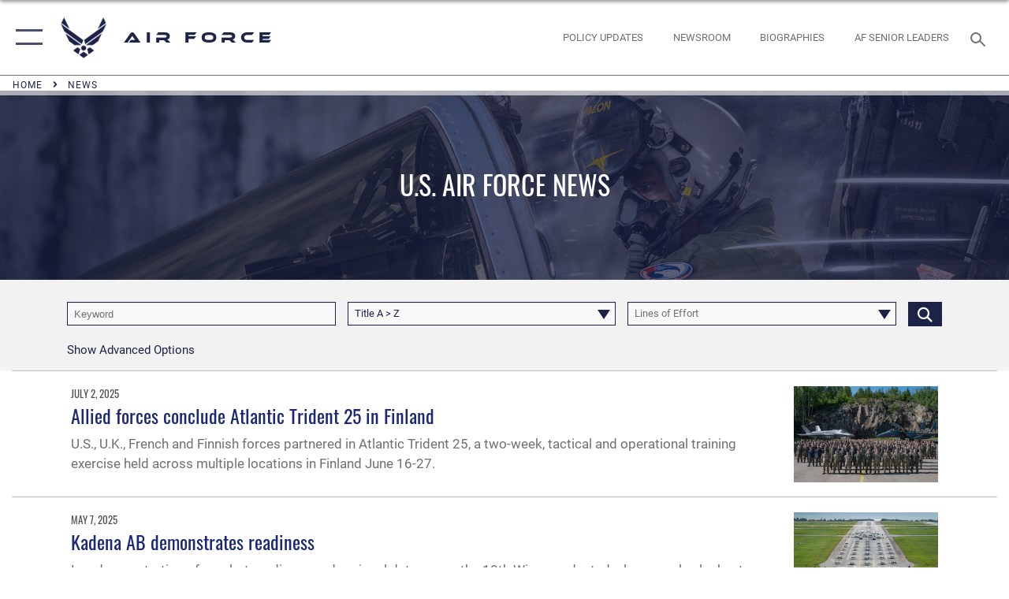

--- FILE ---
content_type: text/html; charset=utf-8
request_url: https://www.af.mil/News/Tag/22530/f-15e/
body_size: 36200
content:
<!DOCTYPE html>
<html  lang="en-US">
<head id="Head"><meta content="text/html; charset=UTF-8" http-equiv="Content-Type" />
<meta name="REVISIT-AFTER" content="1 DAYS" />
<meta name="RATING" content="GENERAL" />
<meta name="RESOURCE-TYPE" content="DOCUMENT" />
<meta content="text/javascript" http-equiv="Content-Script-Type" />
<meta content="text/css" http-equiv="Content-Style-Type" />
<title>
	News - Tag F-15E
</title><meta id="MetaDescription" name="description" content="The official website of the U.S. Air Force. AF.MIL delivers the latest breaking news and information on the U.S. Air Force including top stories, features, leadership, policies, and more. For in-depth coverage, AF.MIL provides special reports, video, audio, and photo galleries." /><meta id="MetaKeywords" name="keywords" content="air force, af, airforce, air power, U.S. Air Force, aviation" /><meta id="MetaRobots" name="robots" content="INDEX, FOLLOW" /><link href="/Resources/Shared/stylesheets/dnndefault/7.0.0/default.css?cdv=2765" type="text/css" rel="stylesheet"/><link href="/DesktopModules/ArticleCS/module.css?cdv=2765" type="text/css" rel="stylesheet"/><link href="/DesktopModules/PhotoDashboard/module.css?cdv=2765" type="text/css" rel="stylesheet"/><link href="/DesktopModules/ArticleCSDashboard/module.css?cdv=2765" type="text/css" rel="stylesheet"/><link href="/DesktopModules/PhotoDashboard/Layouts/AdjustableParallax/template.css?cdv=2765" type="text/css" rel="stylesheet"/><link href="/Portals/1/portal.css?cdv=2765" type="text/css" rel="stylesheet"/><link href="/Desktopmodules/SharedLibrary/Plugins/tag-it/css/tagit.ui-zendesk.css?cdv=2765" type="text/css" rel="stylesheet"/><link href="/Desktopmodules/SharedLibrary/Plugins/tag-it/css/tagit.sortable.css?cdv=2765" type="text/css" rel="stylesheet"/><link href="/Desktopmodules/SharedLibrary/Plugins/SocialIcons/css/fa-social-icons.css?cdv=2765" type="text/css" rel="stylesheet"/><link href="/Desktopmodules/SharedLibrary/Plugins/Skin/SkipNav/css/skipnav.css?cdv=2765" type="text/css" rel="stylesheet"/><link href="/Desktopmodules/SharedLibrary/Plugins/spectrum/spectrum.css?cdv=2765" type="text/css" rel="stylesheet"/><link href="/desktopmodules/ArticleCS/styles/AirForce3/style.css?cdv=2765" type="text/css" rel="stylesheet"/><link href="/Desktopmodules/SharedLibrary/Plugins/ColorBox/colorbox.css?cdv=2765" type="text/css" rel="stylesheet"/><link href="/Desktopmodules/SharedLibrary/Plugins/tag-it/css/jquery.tagit.css?cdv=2765" type="text/css" rel="stylesheet"/><link href="/Desktopmodules/SharedLibrary/Plugins/jquery-ui-css/jquery-ui.css?cdv=2765" type="text/css" rel="stylesheet"/><link href="/Desktopmodules/SharedLibrary/Plugins/bootstrap4/css/bootstrap.min.css?cdv=2765" type="text/css" rel="stylesheet"/><link href="/Desktopmodules/SharedLibrary/ValidatedPlugins/font-awesome6/css/all.min.css?cdv=2765" type="text/css" rel="stylesheet"/><link href="/Desktopmodules/SharedLibrary/ValidatedPlugins/font-awesome6/css/v4-shims.min.css?cdv=2765" type="text/css" rel="stylesheet"/><link href="/Desktopmodules/SharedLibrary/ValidatedPlugins/Chosen/chosen.min.css?cdv=2765" type="text/css" rel="stylesheet"/><link href="/portals/_default/skins/AirForce3/Assets/css/theme.css?cdv=2765" type="text/css" rel="stylesheet"/><script src="/Resources/libraries/jQuery/03_07_01/jquery.js?cdv=2765" type="text/javascript"></script><script src="/Resources/libraries/jQuery-Migrate/03_04_01/jquery-migrate.js?cdv=2765" type="text/javascript"></script><script src="/Resources/libraries/jQuery-UI/01_13_03/jquery-ui.min.js?cdv=2765" type="text/javascript"></script><link rel='icon' href='/Portals/1/AF favicon 9 Jan.ico?ver=2UiSWi2oAE1AXeHI4Dxcyg%3d%3d' type='image/x-icon' /><meta name='host' content='DMA Public Web' /><meta name='contact' content='dma.WebSD@mail.mil' /><script  src="/Desktopmodules/SharedLibrary/Plugins/GoogleAnalytics/Universal-Federated-Analytics-8.7.js?agency=DOD&subagency=USAF&sitetopic=dma.web&dclink=true"  id="_fed_an_ua_tag" ></script><meta name="viewport" content="width=device-width,initial-scale=1" /></head>
<body id="Body">

    <form method="post" action="/News/Tag/22530/f-15e/" id="Form" enctype="multipart/form-data">
<div class="aspNetHidden">
<input type="hidden" name="__EVENTTARGET" id="__EVENTTARGET" value="" />
<input type="hidden" name="__EVENTARGUMENT" id="__EVENTARGUMENT" value="" />
<input type="hidden" name="__VIEWSTATE" id="__VIEWSTATE" value="8W77Yz3DEfoUvIPYbE415jrumO6nfHI0x/y7V5pMJ1H0RMFdF/OPfr4rzr28To/rry6GOh8wmJj/WuKafN7txtbcy2+KcR4ZH3c9ad848RRER1wDGIzJ0evDPKKFhhsZqaaCyGb9vVImvxqXgKjGg8s2lIStbT/d5zBnbxb6WV/3d3rIxGIcmuz+ww1tj8eXlVpoK//3K2nYCK8lDih+4ZQMat84IaNPcx2hCyW4/4TKFVx8bXXa3kkIeMrF+2efMoU3ump/4OB7WYC9h/wkr9nAFEA9+ViIlMbZ1ZRbXojQJwRfT/G9mEcFiVAofUaErscEr9KjwFOaaLcv9a/SRVRy/BIIltxJeqG/5ljBC0b3qxfIy4ULzydCaB+BlgIO/o3HXUwZ0caO4CtYt6vNKX2GLT+vukZ97LrBS4h9XKL35/d8Y67LwyXgD/a42QcmswqUjU1OvUyTu3b3cVdDKLYC29xLkwPY7Ya/CsIZpu5JEjzsQRSm67Lgi/ZLPOl+E7X1WMi/hgYw3mO7jdDUBs5DIa3InSvdSj9khouecAji2P2yTRXTJaUX8b1nqn+0JZ4rwQwx7UMh/9egUKWWP5pGewQSrfaG204CxtAcCw/uOVnRiCXdT0K97okKuIgbNIXMStHa9DOzIazx5iGkUHrdEQfkdGGuCnGHRosQ/H5MdXDMBPO7YQCXZVHmCT8g6VIknICclB3g2rvxDKXnADRLX6fNtCdESovnGWaMSjuzaA6i/x1MN/[base64]/sRb2ToTlvGDeNccYvKilPdQYhrCDkfUwocqsM2dlPm/pk65cUYlASkyo5bSRA4fLkMTFjm+3Nk0WADpMemDE8ua8Ew/VsjNjVwyFDnwJd++8gdGyB4YjRLcQ+3Upt3hzDRBXKVvGP4DI3kLHKiuGxs2L4lmDKxuzfPg16IqScSxMYL2KSt2XpOpLoXWrpwZmQycOerREMITLD+Nxvoz5jQi6/1a4vsMkLHJHHzP11X1OvZKlJQOyGms/GsMBI8Yrzv+nuTs7FRzNfQFIgoK9W1FjJKGJxsMwKF/urS6BxifLoULZIkwdFX/BwYqLQ2mPM089N94qpCIhgrNKJOTbx+uAUdt2mJJ8En0qyipi0XMljZwZnug4csx7Yw1dg690/AEh77gVhoYceRri9+LmTEOVW8KnC1t4lll1eH6pXzfCZBLawwqhpyBarzGg1oEvL6nYvdHwMDyD0AWwu3MFrtra4at0LsGM06XsPTqyQF2QDzIQwvpwcejVH7lCuMmNE/[base64]/G/XVQoQWmn7kH6H9ClkBsAhqDo99DkXFGzy3QiuJwiRhUsG1lZ2MCDQ5RveURQuLDZpBQI2Q8jqFwTEG8uCD2+wJG9UQ2uHUP5XQ+S6Cuz+Ws3f/v8qQ+ELvK+StMfZJt+2YJl5iskzu9cX101eejYg4J/53JqlHj+pRv9nz4CKRutzvWU9fEFXpHDOGAK7tnXxET4AnvfckwkV5CwQKXGIBC3uZt/2MGJz492ge+zxQh0Ibokn0cJsA6b1OXgVJR0Rn8Z3MfFJiR0JEXWdfr/tfS7b79LCjE5vpqnca5P+x/Z0BtoDZrZjT9KmR1MBjJsGdEmtGyG2UFTDRj4xPNzsUZrL09Ic5jycaJlKuFTMNtx9n6hAD2+CAi1SfG7bck6+dwzxGQ8WRswSEqGGLsKGZiQ88t7Aj2XA/1EtxjthR9458v999Tz/on/NX5WaWc3ZizPFmAVf7ZT4UgdvzuFUYAMzh8PadvxhTlg80b+J+hksvMvjgZKHnMKgDD1bDtlOy1B0FmPCUzDAz5iHYG2NonaI9e75Nvzqk6Vju4cREJPATAp5cZkCaKdX8FaVd3/VsRaurWFtzSvmNcNZ99l65nv4/YUyWXaTxf26PupHQroeF0/YQe/AtB2v1QTIP64Sr09QoHMBzw27b+rq+mw/f7lMpxYS/J7FwYgrX62QHb0BHYYWFUQ76FYjIg1yVBpVrnWXYgeaH4fnP9ubu9GCRL9oXWdeBDBYFgPU/A5M2HomQqSbafep6eAL8BUCf4E0EYLMm4jcfnBz9mcm9sUENZHQOdA+Uf8bPuJR6K3H6fdgSJVnM/cEI6kfsOq+Yt5Sd1136yzEoESFZuOlZJU/pxG97nx4x3ddWBEA5vqfTawGpfOKaNkCXKGJHs+P16UbW1d7L6tJi7cUchIx+crHGWNPu0fzcnJlmwFDOoJ+8J0tcg5YFKCmr8Emge1A5bAcfgm53ybJ+FiDaRSOiYgY2QUKlj8C+ppc0cG7bjY0cM2usWz2054CQrszch6wLkmjeZil2NnVUfPkwJ4/PFERQewZZM9JHHfe/lmj48Tsz9cdiTcVKXyLJ/otmGwym+Rf40AF3RZJi+ka0DBbqnBs4SabHMhkT/Fwn4jhsKphQmZt7yRsyI8sAYoUs330Y6715y+bbZUlKpTeeL5VJh6AI39gRxD1QCA7KggVdUEFT/Jeem5DAqooesPv24C0nbmlvdk0EM35vn+mPxwzMEbRSTcfoxLzgiBKNH6ZKVr+pJI20/dfZJBiDtBtdIg+vApKVNmD7Tvp6Mvd7ZOhUCeXY/EyeIzymygo107NahRr/xK6hQqWeLHgi/JKvN3FcPx9bchzyJxPazFryy2AxutxfCRKYaYyZUA2Rghhjyzur6SGaQ5kuFUio/1mpgqyhhLkCdrdYIjlezbj2rxpc2/rSocXI8874KJbCOtYK25x9ChFPPWcp+Rly9LpS0tR6rsz39E8wYu4PibrgubAc6rMJKCOb/P/tQCV0WPS0B+aHG3UMHgbPFS1uLuZnzyeRAzl08NGROTOI3QK/hPtp6GsxNpWiBobfl+Yl1vEPXcTN5TRH3uyI9RKCztJhqg0A1NgMmBHx6QIaQIPhu60MyxS3RocM/bVnD/O47UOaPlqwa+KNNKIzsE1gBbLeQj/qyNTUnsJg06ds0N0l2tJE4kONE/CaZlhmxYj0YzRB+8rRbqb0QYZdh31jJkbXuVw5L2QPcJRNle+Nq6nPGrB8DguN8VD2ED7Joi+zIkRcVb1nH8Z1mMACJFzrBnPmcwVidjhM0I12jXR9TwKylfu5/OF9BxT5GmtJYcqQ3GEgh4NHGkiX7ImsB3tAvmBpFJjQo+58MNqEEhfjhDYPvfHzWNqw6/o8LS7rQtjI0Qe6/CgI8VHOeA0gTE3llSOp7gAqU8joo8LFTNU4ygt/fgR8fLrRozviWYFDWgWY3RUuStH3n5tzDtjCcS5omFRBgyLJb8STXeAMahOd+fNvHNghZySP8CYoLaIaSX+cGcGOGnWrVO7BucyhNcCXw+XhL5U9CmPQAzJvStFzLmJ/rLzXtpFATnIYnSaCkWtlSfsuj+F42TWoZSjtbSmiHRWZQe+xg3wqzN2EiPE1p47+WPZ7KsKM/HNOGOzbbFkZUAnp1lUM5ULkzpS8IcI85BzR2zvKjj61dTOiQ9CtdC2KS4Wcwg0bm0ZNcLFqC2iwBmRyRPCYfOO/4Ddwz+FX7OSOLuxjJG0eN3n4m9rhUcQk3MoeCH5mVIICch4WovgZEgdNwEOvaAYLXc+8bcWIm413R/j6op6wb1H8sxfhjmij1/vry6SETRhy5ansHPRiJOE3nXjlVPjrFEMdDfXDrC6bV7rydNs/[base64]/pKA//JXp2SQJec0PuCzjZ3J3e4ZLlp56jjmz+OsJQoKbIrOV9iKwtypq9EXg/n3pBluq4yiA/mbwaZRmcluy6GvYJmug/72a7ZjlBX97TBBeGuDHwh8hXgB9pPUNlxQ7H/60iJqdJGjHE0Y3Rol3xTzqMcqXE1GkfCp8OuvVvUY6yHSAhqXilnDJ07w4sCYs/wHRjKMgh2nDypVhYAG29fT1nFzA4GJpHVhNbCfANH7p5FZtCUzJ4wi5AXXNLAAfcBnbCdeLpH4hYJcUkunhwjm1/v/G8pekhrz8eZZykmkmOLJ1TkJbykOFocghAnJ0PvmH8VmtYvvIcSe5OTiL1SlzJG0EUMAhS5y2FjNts3yrNKzxce+m/hB4aq83VE31gPtnHWfBruAPiZ/MVPIYNq5QnBVzGz0U/6wzs+zXkC92/gk5KyoQBQ450BE7tMv7r5hN4D4YDfrSO/pkUqyYaQasrY9anY7PmhX6GSMhPAMmA+p3+5qP+1+RQC6149BDiRFvZLXD3cyEkWYwoQyW97RcqZjO6pRE0LawRBy1Nv0xav8i1gMKcGPCqboramMUx8DWFiE/6VA42kXjgKn5ksDaRD4W4UwXnbEprTUDLQpoYNs5SHgEAkDePqM4kVXAgn79Aty+aIiCmCYtG8xwttlTgoMJ73/PO8X+qL4rvxEgtfV5/tWu9aUscR0agRW/QvPxDLfdvSg6dbt1dv+XhPUr6IPO52bO4myyrerNCMUho3Bkn4dF05vxW1jvg00wERfeHpssMDYPGhPsk7Y3KIqysYEI7WcbNlqs4z9V2TCjX95JDKiyDMhreMSR1/yzNCHmd+qfpDhMFOlbXu8+uP/uxGlApQW5CLkt9xzkzuHqrKsziKBf0qoFt2DVjj9+AEjfdZQ4v5vU4O4zFRyCi1EUrLMtyBvNrEIDCGTef6H3eJyGO9UDtne8YcQvKV21B7o5INe+j/FswQ0VkZ1upWEsOs5y6DjFIw7hkRF7M4iVBkF6O9GBYmVZT4V0q2v6sPcL2y48lGPH8c4UTC5JEmBR9B1pp/W7r2l74YoZcX+3S5kDMulSY9Oo7xFZ3ECuxd6A4JzEJYoWSYkT0vBvnDM9OpevDLVgFVDjYHeVjM08bwkXAM0ENVZ1P5wmNqkmPgmHMYjb+8n158O2s+gf6fo06Yw2b9qcgEv6ywUzPn79z99Bi4yH7iXpYwtSegx569k63dcYlZDjftvt/iNuCjG/fdyc2OiEOHcwLhP0AeQuYOxD3tRctICIWeCKKxu7ecTqkvG1LhlM/[base64]/qav2hkQZUY0sJQyysMyfKQ+SWbERNhqSUkPNZuLVdy5wjCerBDalF5kP15hwkaBUIeKr8/qHdMb9hMt3xazf8fP+NQBlsL0C1K8wNiBFYlfTf2enW9hwdsSAqNp9cjglxFWmdd3jueVdtxEjq91TWDG1m+QZTjxGKXMTH8t+DQi9Cb92FlYAB4HHCxrJO5FX4JIRJAqewNzjA3a1Mq/fnSpdBFdf3/YCXOABUUO1OiJh5e/F5Ppjs9smSLEyh7emo3i8N48ifRx1UADmJP13fw77go9hksj204PWX+KeCoJHbCASUWAxwF17WqrUT0wiDbDTX3czYI8i0M0XYsivz+R5RLnal93Gn1k3Lb9A70H7F/mgKFQoUtj/MvvK0TCadH1+zAg5muIX1TY14T0RRCQJXVuGgEeo7qSQ8GJUR2AZBXJyp0UdhnzzX9VblZ1k7s48So1m9lrjipN4mayzt9ip6+UUZO7QEMNXnLZbaiqVhDiMLldb4X7cAQyFSOEtbTnJN1uH9Y8jm+ucaLXE59++/9Gg0cbdTMhZplJA14NtLEb04xe1ktCBaE2gKeb9yki9FRHPypOdMCbbjPNKhjqKIkw/Xdrw47QBZSgVEf/wKJpBDPbO48zuFbu2tSR+cemyIEXgeGnB7UbwS8qIet5ooVme+38AbvgHO8lE+CvYPDleB/CCbnLbh20M36LsafSf3RUD1tWIHDtRtQ0nZgMMaUNm0XZHFQRtWoKsQwZEZ707SvEH5ENaABA3jChReYXx/kCVEIwkVTeEYN56naKYA5cUtpsFzwYXQSsSRGp3yaPBV4ZrykEBE4EKzJfnvNUWbXB5ZZQAgXCJ0zrlrz9cpShMFz8Vqt1nkrTZiZx3DHU5G8jFE0SeJtjwr1OSz6WUft3vB8yVTHzyRb7Wwb60f+6/oC8ex+Ml/2BqSzj5apkx3202HKPahEiBDc3pPQEi5Hh05tbK4yG7Bffa7DEx2gIkPIqaIjKsG5Nbm+FUTtmeUEyFXVRkewJbgey+2Q+2ErJEhGJ2O2GGMrW9VYMwXXLZhYtAoSdaXBENIrcLblnTJI/j4kAEcayEqh11XNe6aGqdeUjUFhJ5rm8sMbfDb73D1q2LaC93E8itoGt4LElJaVuNsesju67cNFgyGTq1TrUMusDoDi9dKlyjGyfsFMhE1TiXTM8AB0aGCyXCie9WPjnD3MEniPDd3Yf8S6I1Q/iwR5wSqR606vykY066ffCHabEEeWK2PB5oVnxuqMYZjiSsttq01hiQAk/HB4tsU7h/3vNmN8WK0uwIAuHSC/1Sl6+XQBx6GwUeqi5M0KtQHfg1EFL67C69icBKrblSCpuiBz9AXLRkPbksNKm8piIz79hgXDoj2GNJMYgzBO+78vi3jfGU1/vM3tHkEzIRX5iYfUPq8NZz4wTJtYbw2JNixNEuYL91UYm2G4710UHjbfaQK5Fqim0tQ3g31+BIWYFsQ/2JSlB59DFkdRUPSx37D4gpT+RM2WylUNHO0mkx5JwwuLhuFTiCiuRJcNlejCH0S4FyKnkC71cmjzzHuqp56DyeZC05sjLoz2s/caWeh3h4noUd9Fj3X7H4qIVNGMkYXJNleH9EIqMihTGyrvy0sRkp07VK7TTZvUH3qyGFqHKZDA+3Mq2t75TYzNDzj4O6Vf7OeHGf6MiN9z151wkZhjMqyw8ctqMRR45GuzkXpOT33qYhT20U/OsI5rCS7iGraagPrJJISBVBKVlKkRtHYBhtFyMs4dpKw0WluwFKFrQRYL+5bXSeRBlcHEEvhTdTb/998YrU8RqgYbdqdwvIBHivhFszvWezmgH/4xW87np+MEN2r1vtY1J2GEYHmffOv9lke4cyOjOtqAckYnP4BoFqAO0uSbFeMCLr6wcZggncWBPXffXO8HQyRYQS1UwVV5eH8onWz3o7u8x4/mAT2r+fkSQAxeuF4dA3pz+OOLK54VrPkWc/Z5gPwtME3b7pCIfvlOo0Q6cI8pOQhOC7u7zXHi4zC/Vnj51r1j0DNk8wy5txt42TaLE3LsW+t2QyBflB+m4YDGlrYnwG5F64CNZOJJEKc+22zcyYGn1APZedl0vU3mTSKNGb3a7oWene0/BZuRG/2BwV5wEsyU6WnK/cqVES2+RDKgO1XW2CeEdsnx9/ySn9GscHTktKHIPt3DKt/vSie+fVFcK30I7R5l9dIoNNyEJ+SjOhAkBP1vNuC6Vb8u8WWXTz9DKqX1R19x4BW+0AwrSw/+9qdpmfZzKQnq6Z7vL3eD3iw7h12m9coopbXfH9Rkp1OhtHe3jA6l2j7W/amakW8G6D8noLYBvgWIpar1Qn1QYhiQ6fFinsjbY4KK67LaRzMNrCnNnif4pql4ds70mJGTgQRgyoHyrQ5HQi54QYYN2ubt92xVpleuE7QmsJ7E9RT83afUXSeclkbTB3yXpdfZbFeS79nJ71tK0W7r5X9q8Nq608Tfl498do01PC40tblemjmKpLbTEh/waGNIZPd9S9J9sU6fwK98wilzh2VfIHsfZBhw81BF5aY3J9ITRThjRqa/yyOyijMtG325ATgSUdoY74oQpAvQatXE1CVUzDvymCV+hY1yArPe6XLUaUYLSTSVmfjEuzhpnNud/q1HsMt6rrBjIfIAuh3L8oEydro6A4loRaGMYGYltDUqwaoLAbyp6QlJ8dGjkWwcVDe8BzKXimcHxxE9M1SV+151XuBbzEukq1wOQCWKNfeIGWjCWYhHJ01Lwk8A41fIMRybPjcw8q5H5DYEV9LClf1xOwTyidRJKPZCvTNktm3Ej3etu6/7XVUmYt6ZerlkG7wDSE7NOtTBLZgKrrGE30g8L9j7icXsEFg1VJVDbXMnOmqaj/mSva7YPf0/CGoHZnNGdyjLq8oeJvDQ5mUFrFpdqDIUQ4jVeafAnh161MpUwo5gt4Ts3IEyrpkCm+FwL25jemxjVpD+M3qyD13q2kgRDXBLkpaMHnAiZbEBtH/5te5AfD2HEu1TODUDf1qoldI1WgD9iRrUbMdnTjAiusLKyvw32fkGqpwY38hZojwPq7pN4ohSFFg5DOxBeWAkBNuxPhYgDNDXIQH2Rn2HaxGDUZdN4NrhL4g1Iv4V5xJsIgT6XgVJ7/vHqwh8ISCiPVVT/hjeH7KzXupuBoRWfY0NHgJjuR0ChLtNiApCTvTO5+cub+VVSTGWkTmG32aB8jninV8J9OQfofoWW+zrIFAIQoWGw/vrOiVglkLbAPcErop0jFwyDKTI3ovI0/XnsHYcx3AoWRMlIpg6rVgCyUPaCMW4T8gLd/AyXnKp/onYetbFkMP5N8JDRnCesWJwv0NdKd3E5q16xas63qs7cgAn0ofEQcUGZDLvftJx3HKrqkxzpk6o/uwcRXtiLBvxT9DpgaPrtynzVjdOj/+2azC98D+D1VkZJoqD39gAG/QAR+fTkemK1umjIOZLqePG/Ee/KGgd1obTVt/1ZDo8EVPzjikFE51MEYfBZ3bIey0Xsdi/NtmZs1VeXx7jkb2omrk0bciN+1Lp8KaQyui2Z7LX+h5ZyVNanAzobouUfzOOyEmIz3X3sTlyFkvfYuDC5l1gv0sW0DZTfTlmMOzSHGOWz6/poDzZsSPzMS9DS3Wk5uz8k9uKSdEf7gv5Wl1H06ZezetIn9XbComeKqVQVzODfawXXmTiYNBtjsbntqv0f+f7SKgd88NYc9xiTQCFloIaMu38NsmBSBbf9/yE4OPiI+AwCAzwVYcHXjjPxk3aYZufQmLiPdZ+UwbVxlCfgtCjksbfIQGpXDA14lGHxxuEEMWTKP4w/l+Gc1E0n4idwx+aTXS8abC7L1wWHj31FaCMlPkVAQjRNhcEPlpe18bQkzKLm+gTv3QhminZ4lYIjMe3b6Gc2YFSFvXaDdy5OpAm3CJLYhAFMsVdKIdVw6dbQ0hgmEoai85QNLp6GcQfGqmlxbQNJ/F97n/FhbOigtNYvdnxpZxdTLJ3l8X94uKg//9+wXjjUVzjDOf8rAkidEmlEYNsvkIdYF/6bVutLXkpLi7csLLcaYsknUem+MtRzlgf3mvnmCdACVTZ0vbmkKagjt1AKbdz2k0JJDb05k1IaBVxjh2nxpvLMwBgyPgc+kLIFHPKVHQ+AlWas6cWPVf9lonEoQAdmKZ9hfBHJTnctOHza8ae1lNCtV9sD7P366b2TcUNNN94L7teS/+VU2ZZ/O9WznPX/7ZaZrIsBpF/qrwOaghw23rEIIXlg1yEmrXbJbpxNBulJctF/h/lNZ5S1UDSQPs8/qIdlkT3kpvApeiWchBvpe+nYkEC5ZF+P45RZoFK0yOG/DL/rktBeKtdEDNT8NEiqUEgHxAAmiPA7sNGNL/tidJefuyLyVre5TeZZ7UItMir2jyy9OmzuVqK3hvFLm6vbMOQKNVDYGzdcfPcSoJ3Fd9Rn99x6AW6Ipcf13++QDYFEcBkVMuzhPACKaBURm/hfu/uSav13DiURIElqpo52di18VSgw2WQ2TgLnvhysHAASTHF4kgFaewmBGxht0ULSbon0LCkksF/L6v2gKt0l2oGbJgLVc5h6m3NY20xc0NRMqjlbAI4OtrEWWgxK8xGFRb/[base64]/q7xRO+TQT2SqKrr64z2Aotgwb9vLMX/sSEx+fUy5rFvsmJFJk2Zr3k91oikDbu8KlmdhnvFK15WvaC7nGN9hwfTFkm9SNsUW13sLkzWRDhdkWDeyb4LrbV75U84X0euMIMqA0u31LWLByFuDmI0eWncz664dxW58naXZ9c68XRgmxMPwndgKdOwsmNlUbZgNEBVzNvMpjSp5eaKjretHKA3O/mGjmPVVdQ/9LEuU12KRU8rDQ0ASUHciCczLgCtqiJSpiPa7QtLm78RDpv82kRAWIjcH7t3Fuv541DOD2dySnnhxkVk/CRXzR2w6x5QPejVeaJESjbFnwR4MaNKCLqfkHqo/3rBeuAZoHlWkifcksXBIQbWWcebsB2XxvDKpGX7DJ3uwI6Bw/Om0zvn9n1bd38V/KGrPSX1svJVbRJGdUSexOKVwZY6scYRJGsDi3TPFWSOfog==" />
</div>

<script type="text/javascript">
//<![CDATA[
var theForm = document.forms['Form'];
if (!theForm) {
    theForm = document.Form;
}
function __doPostBack(eventTarget, eventArgument) {
    if (!theForm.onsubmit || (theForm.onsubmit() != false)) {
        theForm.__EVENTTARGET.value = eventTarget;
        theForm.__EVENTARGUMENT.value = eventArgument;
        theForm.submit();
    }
}
//]]>
</script>


<script src="/WebResource.axd?d=pynGkmcFUV3EC8bozS5LVgly4ivzicvBZe0nXFby_YIqss0pXioMjRDINig1&amp;t=638901627720898773" type="text/javascript"></script>


<script src="/ScriptResource.axd?d=NJmAwtEo3Ip7Qkyt4GRFtI6ZCfIOldZeqe0QU4b6RK2PtXWA_cZ5LTyRr__cUs_KdGUj2cCeE5ZxoLhf9Jyo2VrfMfiU77cPSDkC8h-MWnFFZwAoEWvd5dGCEtVEa_bICBrB6g2&amp;t=32e5dfca" type="text/javascript"></script>
<script src="/ScriptResource.axd?d=dwY9oWetJoLKgP42e9NvPFVCziY5h_iS8UnpyrA3aF4o1KXMdIy0QTsTeHGvKZCP0uyWJdxXbjlGwrGnBh654Z2CpnimosTjH35LzsRz_C-FRMBvb5xbgF_pTcrct7-YgHiu7TKHQ4xBucq40&amp;t=32e5dfca" type="text/javascript"></script>
<div class="aspNetHidden">

	<input type="hidden" name="__VIEWSTATEGENERATOR" id="__VIEWSTATEGENERATOR" value="CA0B0334" />
	<input type="hidden" name="__VIEWSTATEENCRYPTED" id="__VIEWSTATEENCRYPTED" value="" />
	<input type="hidden" name="__EVENTVALIDATION" id="__EVENTVALIDATION" value="9dL3BcIFpIpworqfvd6LH9Rpm2x/UtauX3qO5Z0o3OjOEtCvxRLhGPvEMr1GOwW8oCRPUMjZ20TQ02zh+RnbvcY5hUVo3R0bGEl7l52PozN5PpzvezOTol1kOMQ925BUo8my6o8c6zd2VMbRu/GHXWsCCbT5OGwAmX0U0Cdlw45IE+0oJhM9sopQFnpkHJQKnRWOVtPvQjgmm9+05UiqlebKWm9C5xTO0xKQs2fVeH24jLIgtz1HG17rXkiQwtjcugI07NFIPRRxC5Tv3KWT9vwoKISuv3JSuqPXcsDGL8avzvzEJgwloedjPX3Tad2tw34an/[base64]/5tCdEtZBDaJlaPe6SUZCSjWzQPoOTHfc9X7cVI1Vxaxrxkad8ss137VTutwl+PDolXgj01jgZalEdC3t9tIRMyWQm2o2tG17973ycpu0qQ12mzg5bsmdkJ7GpYYgrQVJfRm2SB3uD1eJYY/Cmv2KwtUnFXO2ID82WQXcGFHtCeqMmUSCR7Qa6ZFF5erKnfzugVHHQod2no1D7SfBBWSyW7HF7HYhK/ieB+X5hzKMiwnELVcETjYIL+0FANJn6kedwQXy2KYWfGs4LyVbifJtPWomk3jx4ioYEUhSiZuNRldehAMCC9lmgepqcGZLsz3qmczbnBDCWBg0P5rXsThTN6IKIQlFCoi4eZdjdky3oi1yp0xJgeY/C50OcryJg6s9JcaBeH25XrLyEYAlv+lX9HlqYuZNIbY1xskYWyPaOTk6XbPV3Ja7GlVSiL5qZXqJZ8MuI8uRKfZlSDyvR8HH9S+ucVytQ74W29HF1P8Gpxwumy0+IvZiLfcKCBZWzYEuQRP0farGVZ/[base64]/BOOV3Rfr7k7WDtMroiTsoTKSSKLYfptgWW44SKXWjAyLJaMoTqAQfUXhU32J5QCYBmmoYaE20CZ90y+ZBk1yvSR2Ty5oJFxv9+6HdaTVBn/[base64]/QhBofm3n91P3Z2JPsiU+5q1Nh1Mi4qpdDJr05RSBVtAF4TPKI5JSPsyWMQXXYjK5lWCymvuZQrWOMP7c+CMtPvPwqyl7yLJ62q4cCRCHSshSp4Bz/ZLB5kbvPZ6m/yyDVe+rvA5WFrXo39pINMs/Qyy2jNoz9tzLfqo+pwYMxcVQ39TxnQaA9gQI3iog6XX4J/PNpfiRRig1jbNI8noWoA/aIMCXmLplyPss1xs0Udz2KOuDEVrsC424tiKUawr4wY5sKLxzvOrMW0l6fYgYAaPZA1Arnl8oDO6urcF6Kg68UXov2IV2VynABcvydGV++CCG2qdvx6lXktNlEkaJqznYi/wP7JxEeqk70pI0U6RotW9yewHGjA4AE6qxWv9IwNXQDsIcdELbtTGCQesVVAHmNJdCEroBQRMd/9zTF9TsqIDaqKxG2U5fCuiAvG/RVFaj2ZQnbcyk2S0eF4ZgNChv9hr6tz9VHF36YMQahM6rCPX3HQnuiPr0IDOlKqciOjUjZ1mAlPTtD4h0EfyEGQu2vJd8hgfiAZdMdJPesmb1iqpKThc7y6DHmKWFIe7NFWUne4AHiTY4UXTYhKUV0P/MSo6coHPE3x/hVNH0ThOvTq6CfjskbogEyfuVPx+2nr9gcUxh1OdyDoyD1/3eMcoqMCGLzfJZ6bIVb+lQmFzQ0QKJjE+YBzrDy6tuEnzv7PAarUdj3+Xg5+dCtO0PNi2B2ud9ZjmgraTgMn5EPRJ084/Oms9oCX8g81qKP0uxlnixYn368FFW9ZlLsaa2qJfG4Fs3s5K3mRbfg7Fea41WR3JUAOJ5LkPFoSCaPItAnMs/WfHgUHtg6LB1F8rYgKLwKpKTUcKicLUZnCcLqyX4FwJq58OHNcCH2DCTiiaNmbvPiQBcuebfvxZmma6SbpdPX+7y8hlDUOMZSKFDklV1y7g+bKPudl+QX1Vke6oeBFMMyhg+BMKjY/LDUTn/y5p4tufcV951l/79N2Z5U2LJmVoJXrHKc9Oj90dIg8QpZIhY4WMhfINRx/REvLGvetkkyUNPva0854OYX3LoVx3sfk2Jikp85h6dv+PBOeXnEZId3joIId5gAOZ6kvqYdNHw2XFxqSEgxO5rYX4U+Wdb7XIyLwAdNFU1G4wxoaZLAoB7l8qgecNhU/TqWplcqo0R4WJkdO7CZTkbX13ffp0i7s/adptQygnB80X9I2pFUOPPLnLibD/kPzfTmoqoNLTd0jVfdObeTSGXv6nsS644DM6KYEZXMazIP3jaIYnPuRa5a5H1hBnibFhmwCmg97azxN/EgsNr41rtq+aKOpuj5GYZ2YWxo2azjQIbbuxQYMvlp2Ev9KNaXJ4GcMQ1" />
</div><script src="/Desktopmodules/SharedLibrary/Plugins/spectrum/spectrum.js?cdv=2765" type="text/javascript"></script><script src="/js/dnn.js?cdv=2765" type="text/javascript"></script><script src="/js/dnn.modalpopup.js?cdv=2765" type="text/javascript"></script><script src="/js/dnncore.js?cdv=2765" type="text/javascript"></script><script src="/Desktopmodules/SharedLibrary/Plugins/Mobile-Detect/mobile-detect.min.js?cdv=2765" type="text/javascript"></script><script src="/DesktopModules/ArticleCS/Resources/ArticleCS/js/ArticleCS.js?cdv=2765" type="text/javascript"></script><script src="/Desktopmodules/SharedLibrary/Plugins/ColorBox/jquery.colorbox.js?cdv=2765" type="text/javascript"></script><script src="/Desktopmodules/SharedLibrary/Plugins/tag-it/js/tag-it.js?cdv=2765" type="text/javascript"></script><script src="/DesktopModules/ArticleCS/Resources/ArticleCS/js/DatePicker.js?cdv=2765" type="text/javascript"></script><script src="/Desktopmodules/SharedLibrary/ValidatedPlugins/moment/moment.js?cdv=2765" type="text/javascript"></script><script src="/js/dnn.servicesframework.js?cdv=2765" type="text/javascript"></script><script src="/Desktopmodules/SharedLibrary/Plugins/Skin/js/common.js?cdv=2765" type="text/javascript"></script><script src="/Desktopmodules/SharedLibrary/ValidatedPlugins/moment-timezone/builds/moment-timezone-with-data.js?cdv=2765" type="text/javascript"></script><script src="/Desktopmodules/SharedLibrary/Plugins/image-set-polyfill/image-set-polyfill.js?cdv=2765" type="text/javascript"></script><script src="/Desktopmodules/SharedLibrary/ValidatedPlugins/Chosen/chosen.jquery.min.js?cdv=2765" type="text/javascript"></script><script src="/Desktopmodules/SharedLibrary/Helpers/chosen-fix.js?cdv=2765" type="text/javascript"></script>
<script type="text/javascript">
//<![CDATA[
Sys.WebForms.PageRequestManager._initialize('ScriptManager', 'Form', ['tdnn$ctr811$Article$desktopmodules_articlecs_article_ascx$UpdatePanel1','dnn_ctr811_Article_desktopmodules_articlecs_article_ascx_UpdatePanel1'], [], [], 90, '');
//]]>
</script>

        
        
        

<script type="text/javascript">
$('#personaBar-iframe').load(function() {$('#personaBar-iframe').contents().find("head").append($("<style type='text/css'>.personabar .personabarLogo {}</style>")); });
</script>

<script type="text/javascript">

jQuery(document).ready(function() {
initializeSkin();
});

</script>

<script type="text/javascript">
var skinvars = {"SiteName":"Air Force","SiteShortName":"AF.mil","SiteSubTitle":"","aid":"aflink","IsSecureConnection":true,"IsBackEnd":false,"DisableShrink":false,"IsAuthenticated":false,"SearchDomain":"search.usa.gov","SiteUrl":"https://www.af.mil/","LastLogin":null,"IsLastLoginFail":false,"IncludePiwik":false,"PiwikSiteID":-1,"SocialLinks":{"Facebook":{"Url":"https://www.facebook.com/USairforce/","Window":"_blank","Relationship":"noopener"},"Twitter":{"Url":"","Window":"","Relationship":null},"YouTube":{"Url":"","Window":"","Relationship":null},"Flickr":{"Url":"","Window":"","Relationship":null},"Pintrest":{"Url":"","Window":"","Relationship":null},"Instagram":{"Url":"https://www.instagram.com/usairforce/","Window":"_blank","Relationship":"noopener"},"Blog":{"Url":"","Window":"","Relationship":null},"RSS":{"Url":"/RSS","Window":null,"Relationship":null},"Podcast":{"Url":"","Window":"","Relationship":null},"Email":{"Url":"","Window":"","Relationship":null},"LinkedIn":{"Url":"","Window":"","Relationship":null},"Snapchat":{"Url":"","Window":"","Relationship":null}},"SiteLinks":null,"LogoffTimeout":3300000,"SiteAltLogoText":""};
</script>
<script type="application/ld+json">{"@context":"http://schema.org","@type":"Organization","logo":null,"name":"Air Force","url":"https://www.af.mil/","sameAs":["https://www.facebook.com/USairforce/","https://www.instagram.com/usairforce/"]}</script>
<div id="app" class="layout-main no-banner ">
    

<div id="skip-link-holder"><a id="skip-link" aria-label="Press enter to skip to main content" href="#skip-target">Skip to main content (Press Enter).</a></div>

<header id="header-main">
    <div id="header-main-inner">
        <nav id="nav-main" aria-label="Main navigation">
            <div type="button" class="nav-main-toggle" tabindex="0" role="button" aria-label="Open Main Navigation"> 
		        <span class="nav-main-toggle-label">
				    <span class="nav-main-toggle-item nav-main-toggle-item-top">
					    <span class="nav-main-toggle-item-inner nav-main-toggle-item-inner-top"></span>
				    </span>
				    <span class="nav-main-toggle-item nav-main-toggle-item-bottom">
					    <span class="nav-main-toggle-item-inner nav-main-toggle-item-inner-bottom"></span>
				    </span>
			    </span>
		    </div>
            
            <div id="nav-main-inner">
                <div id="nav-main-header">
                    <div type="button" class="nav-main-toggle" tabindex="0" role="button" aria-label="Close Main Navigation"> 
		                <span class="nav-main-toggle-label">
				            <span class="nav-main-toggle-item nav-main-toggle-item-top">
					            <span class="nav-main-toggle-item-inner nav-main-toggle-item-inner-top"></span>
				            </span>
				            <span class="nav-main-toggle-item nav-main-toggle-item-bottom">
					            <span class="nav-main-toggle-item-inner nav-main-toggle-item-inner-bottom"></span>
				            </span>
			            </span>
		            </div>
                    <svg class="svg-logo" width="80" height="70" xmlns="http://www.w3.org/2000/svg" viewBox="0 0 80 70">
                        <g>
                            <title>U.S. Air Force Logo</title>
                            <g transform="matrix(0.30864200474303516,0,0,0.30864200474303516,96.66049876374962,86.23049787780087) ">
                                <polygon points="-216.59274005889893,-115.45912504196167 -239.41073322296143,-98.88313627243042 -211.62673664093018,-78.69417142868042 -202.91378498077393,-105.51613187789917 " class="fill"/>
                                <polygon points="-207.52175617218018,-75.70814847946167 -184.70473957061768,-59.13417387008667 -161.90072345733643,-75.70814847946167 -184.70473957061768,-92.29115629196167 " class="fill"/>
                                <polygon points="-195.99575519561768,-126.93117094039917 -279.6467409133911,-187.7141375541687 -260.1197633743286,-147.0781512260437 -232.37673664093018,-126.93117094039917 " class="fill"/>
                                <polygon points="-187.24075031280518,-153.7301287651062 -304.11372089385986,-238.64913511276245 -284.5887575149536,-198.0051531791687 -194.19973468780518,-132.33217191696167 " class="fill"/>
                                <polygon points="-287.54475116729736,-271.9891619682312 -301.3247194290161,-243.31515073776245 -258.9787721633911,-212.55013608932495 " class="fill"/>
                                <polygon points="-166.50472736358643,-105.51613187789917 -157.78475666046143,-78.69417142868042 -130.01070880889893,-98.88313627243042 -152.83077716827393,-115.45912504196167 " class="fill"/>
                                <polygon points="-137.04073810577393,-126.93117094039917 -109.2976884841919,-147.0781512260437 -89.7787675857544,-187.7141375541687 -173.42074298858643,-126.93117094039917 " class="fill"/>
                                <polygon points="-182.17178058624268,-153.7301287651062 -175.22274494171143,-132.33217191696167 -84.8327226638794,-198.0051531791687 -65.3028154373169,-238.64913511276245 " class="fill"/>
                                <polygon points="-81.8727617263794,-271.9891619682312 -110.4467363357544,-212.55013608932495 -68.0937089920044,-243.31515073776245 " class="fill"/>
                                <path d="m-197.38074,-111.46014c0,-6.997 5.676,-12.677 12.682,-12.677c6.99,0 12.677,5.68 12.677,12.677c0,7.005 -5.687,12.68 -12.677,12.68c-7.006,-0.001 -12.682,-5.675 -12.682,-12.68z" class="fill"/>
                            </g>
                        </g>
                    </svg>
                </div>
                <div id="nav-main-search">
                    <div id="dnn_Header_MobileSearch" class="search-input-wrap">
	
                        <input id="search-input" aria-label="Search" type="search" autocomplete="off" name="header-search" placeholder="SEARCH" value="">
                    
</div>
                </div>
                <div id="nav-main-menu">
                    <ul id="nav-main-menu-top-ul">
	
    <li class="parent active">
    
        <a href="https://www.af.mil/News/" target="" aria-expanded="false">News</a>
    
        <ul>
        
    <li class="">
    
        <a href="https://www.af.mil/News/Photos/" target="" >Photos</a>
    
    </li>

    <li class="">
    
        <a href="https://www.af.mil/News/Week-in-Photos/" target="" >Week in Photos</a>
    
    </li>

    <li class="">
    
        <a href="https://www.af.mil/News/Air-Force-TV/" target="" >Air Force TV</a>
    
    </li>

    <li class="">
    
        <a href="https://www.af.mil/News/Commentaries/" target="" >Commentaries</a>
    
    </li>

    <li class="">
    
        <a href="https://www.af.mil/News/Features/" target="" >Features</a>
    
    </li>

    <li class="">
    
        <a href="https://www.af.mil/News/Art/" target="" >Art</a>
    
    </li>

        </ul>
    
    </li>

    <li class="parent ">
    
        <a href="https://www.af.mil/About-Us/" target="" aria-expanded="false">About Us</a>
    
        <ul>
        
    <li class="">
    
        <a href="https://www.af.mil/About-Us/DAF-Executive-Order-Implementation/" target="" >DAF Executive Order Implementation</a>
    
    </li>

    <li class="parent ">
    
        <a href="https://www.af.mil/About-Us/Air-Force-Senior-Leaders/" target="" aria-expanded="false">Air Force Senior Leaders</a>
    
        <ul>
        
    <li class="">
    
        <a href="https://www.af.mil/About-Us/Air-Force-Senior-Leaders/SECAF/" target="" >SECAF</a>
    
    </li>

    <li class="">
    
        <a href="https://www.af.mil/About-Us/Air-Force-Senior-Leaders/CSAF/" target="" >CSAF</a>
    
    </li>

    <li class="">
    
        <a href="https://www.af.mil/About-Us/Air-Force-Senior-Leaders/CMSAF/" target="" >CMSAF</a>
    
    </li>

        </ul>
    
    </li>

    <li class="">
    
        <a href="https://www.af.mil/About-Us/Biographies/" target="" >Biographies</a>
    
    </li>

    <li class="">
    
        <a href="https://www.af.mil/About-Us/Fact-Sheets/" target="" >Fact Sheets</a>
    
    </li>

    <li class="">
    
        <a href="http://static.dma.mil/usaf/cmsaf50/" target="_blank" rel="noopener noreferrer" >50 Years of the CMSAF</a>
    
    </li>

    <li class="">
    
        <a href="https://www.af.mil/About-Us/Adjunct-Professors/" target="" >Adjunct Professors</a>
    
    </li>

    <li class="">
    
        <a href="https://www.af.mil/Airpower-4-America/" target="" >Air Force Strategic Documents</a>
    
    </li>

    <li class="">
    
        <a href="https://www.af.mil/Portals/1/documents/2020SAF/July/ArcticStrategy.pdf" target="_blank" rel="noopener noreferrer" >Arctic Strategy</a>
    
    </li>

    <li class="">
    
        <a href="https://www.af.mil/About-Us/Empowered-Airmen/" target="" >Empowered Airmen</a>
    
    </li>

    <li class="">
    
        <a href="https://www.af.mil/About-Us/Careers/" target="" >Careers</a>
    
    </li>

    <li class="">
    
        <a href="https://www.af.mil/About-Us/AF-Federal-Advisory-Committees/" target="" >AF Federal Advisory Committees</a>
    
    </li>

    <li class="">
    
        <a href="https://www.af.mil/About-Us/AF-75th-Anniversary/" target="" >AF 75th Anniversary</a>
    
    </li>

        </ul>
    
    </li>

    <li class="">
    
        <a href="https://www.af.mil/Policy-Updates/" target="" >Policy Updates</a>
    
    </li>

    <li class="">
    
        <a href="https://www.af.mil/AF-Content-Management/" target="" >AF Content Management</a>
    
    </li>

    <li class="">
    
        <a href="https://www.af.mil/Contact-Us/" target="" >Contact Us</a>
    
    </li>

    <li class="parent ">
    
        <a href="https://www.af.mil/AF-Sites/" target="" aria-expanded="false">AF Sites</a>
    
        <ul>
        
    <li class="">
    
        <a href="https://www.af.mil/AF-Sites/Site-Registration/" target="" >Site Registration</a>
    
    </li>

        </ul>
    
    </li>

    <li class="">
    
        <a href="https://www.af.mil/Events-2025/" target="" >Events 2025</a>
    
    </li>

    <li class="">
    
        <a href="https://www.af.mil/COVID-Reinstatement/" target="" >COVID Reinstatement</a>
    
    </li>

    <li class="">
    
        <a href="https://www.af.mil/DLE/" target="" >DLE</a>
    
    </li>

    <li class="parent ">
    
        <a href="https://www.af.mil/Secretariat-of-the-Air-Force/" target="" aria-expanded="false">Secretariat of the Air Force</a>
    
        <ul>
        
    <li class="">
    
        <a href="https://www.af.mil/Secretariat-of-the-Air-Force/International-Affairs-SAF-IA/" target="" >International-Affairs (SAF/IA)</a>
    
    </li>

    <li class="">
    
        <a href="https://www.af.mil/Secretariat-of-the-Air-Force/Energy-Installations-Environment-SAF-IE/" target="" >Energy Installations Environment (SAF/IE)</a>
    
    </li>

    <li class="">
    
        <a href="https://www.af.mil/Secretariat-of-the-Air-Force/Acquisition-Technology-Logistics-SAF-AQ/" target="" >Acquisition Technology Logistics (SAF/AQ)</a>
    
    </li>

    <li class="">
    
        <a href="https://www.af.mil/Secretariat-of-the-Air-Force/Financial-Management-SAF-FM/" target="" >Financial Management (SAF/FM)</a>
    
    </li>

    <li class="">
    
        <a href="https://www.af.mil/Secretariat-of-the-Air-Force/Space-Acquisition-Integration-SAF-SQ/" target="" >Space Acquisition Integration (SAF/SQ)</a>
    
    </li>

        </ul>
    
    </li>

</ul>


                </div>
                <div id="nav-main-footer">
                    <ul class=""><li class=""><a href="https://www.facebook.com/USairforce/" target="_blank" rel="noopener noreferrer" aria-label="Facebook icon opens in a new window" title="Facebook icon"><span class="social-icon fab fa-facebook-square social-link-5"></span></a></li><li class=""><a href="https://www.twitter.com/USairforce" target="_blank" rel="noopener noreferrer" aria-label="X icon opens in a new window" title="X icon"><span class="social-icon fa-brands fa-x-twitter social-link-6"></span></a></li><li class=""><a href="https://www.instagram.com/usairforce/" target="_blank" rel="noopener noreferrer" aria-label="Instagram icon opens in a new window" title="Instagram icon"><span class="social-icon fab fa-instagram social-link-29"></span></a></li><li class=""><a href="https://www.youtube.com/user/AFBlueTube" target="_blank" rel="noopener noreferrer" aria-label="YouTube icon opens in a new window" title="YouTube icon"><span class="social-icon fab fa-youtube social-link-30"></span></a></li></ul>
                </div>
            </div>
            <div id="nav-main-open-overlay"></div>
        </nav>

        <div id="logo-main">
            <a href="https://www.af.mil/">
             
                <img src="/Portals/_default/Skins/AirForce3/Assets/images/af-logo-seal.png" alt="U.S. Air Force Logo" title="U.S. Air Force"/>
                
                <span class="site-title">Air Force</span>
                
            </a>
        </div>

        <nav id="nav-secondary" aria-label="Search navigation">
            <div id="nav-secondary-inner">
                <ul class=""><li class="hidden-sm"><a href="/Policy-Updates/"><span class="text text-link-51">Policy Updates</span></a></li><li class="hidden-sm"><a href="/News/"><span class="text text-link-33">Newsroom</span></a></li><li class="hidden-sm"><a href="/About-Us/Biographies/"><span class="text text-link-57">BIOGRAPHIES</span></a></li><li class="hidden-sm"><a href="/About-Us/Air-Force-Senior-Leaders/"><span class="text text-link-38">AF Senior Leaders</span></a></li></ul>
                <div id="dnn_Header_DesktopSearch">
	
                    <input type="checkbox" class="hidden-input" id="header-main-search-state" aria-label="Search" tabindex="-1" aria-hidden="true">
                    <div id="main-search-open-overlay"></div>
                    <div id="header-main-search">
                      <div class="search-input-wrap">
                        <input id="header-main-search-input" aria-label="Search" class="global-search" minlength="1" tabindex="-1" type="search" autocomplete="off" placeholder="Search topics, names, categories..." value="">
                        <label class="header-main-search-toggle-label" for="header-main-search-state" tabindex="0" aria-label="Search toggle"></label>
                      </div>
                    </div>
                
</div>
            </div>
        </nav>
    </div>

    <div class="breadcrumbs container-fluid">
        <span id="dnn_Header_Breadcrumb_lblBreadCrumb" itemprop="breadcrumb" itemscope="" itemtype="https://schema.org/breadcrumb"><span itemscope itemtype="http://schema.org/BreadcrumbList"><span itemprop="itemListElement" itemscope itemtype="http://schema.org/ListItem"><a href="https://www.af.mil/" class="skin-breadcrumb" itemprop="item" ><span itemprop="name">Home</span></a><meta itemprop="position" content="1" /></span><span itemprop="itemListElement" itemscope itemtype="http://schema.org/ListItem"><a href="https://www.af.mil/News/" class="skin-breadcrumb" itemprop="item"><span itemprop="name">News</span></a><meta itemprop="position" content="2" /></span></span></span>
    </div>

</header>
<div id="header-main-spacer"></div>

<p><a name="skip-target"></a></p>
    <!--/* //NOSONAR */--><div id="dnn_HeaderPaneTop" class="DNNEmptyPane"></div>
<div id="dnn_HeaderPaneMid" class="DNNEmptyPane"></div>
<div id="dnn_HeaderPaneBottom" class="DNNEmptyPane"></div>

    <main class="content ">
        <!--/* //NOSONAR */--><div id="dnn_ContentPane"><div class="DnnModule DnnModule-PhotoDashboard DnnModule-3060"><a name="3060"></a>

<div class="theme-container">
    <div id="dnn_ctr3060_ContentPane"><!-- Start_Module_3060 --><div id="dnn_ctr3060_ModuleContent" class="DNNModuleContent ModPhotoDashboardC">
	
<style>
    #adjustable-parallax-3060 {
         height:calc(20vh + 96px); 
    }
    #adjustable-parallax-3060 .adjustable-parallax-bg {
        background-image: url(https://media.defense.gov/2021/Jul/16/2002803981/-1/-1/0/210615-D-IJ948-9001.JPG);

         
        filter: blur(0px); 
        

        
        background-position: center center;
        background-attachment: initial;
        

        
        background-position:57% 61%
        
    }
    #adjustable-parallax-3060 adjustable-parallax-bg:after {
         background: rgba(28,35,71,.8); 
    }
    #adjustable-parallax-3060 figcaption {
        
    }
    #adjustable-parallax-3060 figcaption h1{
        
         -webkit-line-clamp: 4; 
         top: ; 
    }

    .adjustable-parallax figcaption h1 {
        text-transform: Uppercase;
    }
</style>
<div class="adjustable-parallax" id="adjustable-parallax-3060">
	<figure class="parallax-clip">
        <picture>
            <img  
                 data-focus-top="61" 
                 data-focus-left="57" 
                 style="object-position:57% 61%" 
                  
                 src="https://media.defense.gov/2021/Jul/16/2002803981/-1/-1/0/210615-D-IJ948-9001.JPG" alt="NATO Air Policing operations" 
                 />

        </picture>
		<div class="adjustable-parallax-bg">
		</div>
        
            
            <figcaption>
                <h1>U.S. Air Force News</h1>
            </figcaption>
            
        
	</figure>
</div>

</div><!-- End_Module_3060 --></div>
</div></div><div class="DnnModule DnnModule-ArticleCSDashboard DnnModule-842"><a name="842"></a>

<div class="theme-container">
    <div id="dnn_ctr842_ContentPane"><!-- Start_Module_842 --><div id="dnn_ctr842_ModuleContent" class="DNNModuleContent ModArticleCSDashboardC">
	<div id="dnn_ctr842_Dashboard_ph">
		
<div class="advanced-search">
    <div class="container">
        <div class="options d-flex flex-md-row">
            <div class='inner'>
                <div class="spinner3">
                    <div class="bounce1"></div>
                    <div class="bounce2"></div>
                    <div class="bounce3"></div>
                </div>
                
                <div class="cellinner">
                    <label for="dnn_ctr842_Dashboard_keyword842" class="d-none">Keyword:</label>
                    <div class="field-outer keyword text-box">
			<input name="dnn$ctr842$Dashboard$keyword842" type="text" id="dnn_ctr842_Dashboard_keyword842" title="Keyword" aria-label="Keyword Control" placeholder="Keyword" />
		</div>
                </div>
                
                <div class="cellinner">
                    <label for="dnn_ctr842_Dashboard_sort842" class="d-none">Categories</label>
                    <div class="field-outer sort drop-list">
			<select name="dnn$ctr842$Dashboard$sort842" id="dnn_ctr842_Dashboard_sort842" title="Sort" aria-label="Sort Drop Down List">
				<option value="Recent">Recent</option>
				<option value="Oldest">Oldest</option>
				<option selected="selected" value="Title">Title A &gt; Z</option>
				<option value="TitleZ">Title Z &gt; A</option>

			</select>
		</div>
                </div>
                
                <div class="cellinner">
                    <label for="dnn_ctr842_Dashboard_ctrlDigloe" class="d-none">Lines of Effort:</label>
                    <div class="field-outer custom drop-list">
			<select name="dnn$ctr842$Dashboard$ctrlDigloe" id="dnn_ctr842_Dashboard_ctrlDigloe" aria-label="loe">
				<option selected="selected" value="">Lines of Effort</option>
				<option value="42000">The Air Force We Need</option>
				<option value="42001">Lethality and Readiness</option>
				<option value="42002">Building Tomorrow&#39;s Air Force</option>
				<option value="42003">Faster and Smarter</option>
				<option value="42004">Local Priority</option>

			</select>
		</div>
                </div>
                
                <div class="cellinner">
                    <label for="dnn_ctr842_Dashboard_cat842" class="d-none">Article Categories</label>
                    <div class="field-outer category drop-list">
			<select name="dnn$ctr842$Dashboard$cat842" id="dnn_ctr842_Dashboard_cat842" aria-label="Category Drop Down List">
				<option value="0">Article Categories</option>
				<option value="10995">9/11</option>
				<option value="22363">Accelerate Change or Lose</option>
				<option value="14816">AF Awards</option>
				<option value="24081">AF Chief of Staff</option>
				<option value="9479">AF Events</option>
				<option value="22109">AF Events 2021</option>
				<option value="22929">AF75</option>
				<option value="23494">AF75 Commentary</option>
				<option value="778">AFA</option>
				<option value="16897">AFA September 2019</option>
				<option value="14904">Air Force Birthday</option>
				<option value="759">Air Force Family</option>
				<option value="797">Air Force in Space </option>
				<option value="23263">Air Force Posters</option>
				<option value="788">Air Force Stories</option>
				<option value="770">Aircraft</option>
				<option value="9477">Airpower For America News</option>
				<option value="9476">Airpower4America</option>
				<option value="794">APP Airman Visuals</option>
				<option value="11003">APP RSS</option>
				<option value="13388">April Observances</option>
				<option value="10986">Art</option>
				<option value="20215">Build Space Force</option>
				<option value="24397">Chief Master Sgt. of the Air Force</option>
				<option value="762">Chief of Staff Archive</option>
				<option value="9844">Civilian Force Management </option>
				<option value="20771">CMSAF 19</option>
				<option value="22787">CMSAF Leadership Library</option>
				<option value="23592">CMSAF Letters to Airmen</option>
				<option value="763">CMSAF18</option>
				<option value="11616">Command Information</option>
				<option value="764">Commander&#39;s Call Topics</option>
				<option value="756">Commentaries</option>
				<option value="21994">COVID-19</option>
				<option value="22749">COVID-19 Statistics</option>
				<option value="790">CSAF 21</option>
				<option value="20721">CSAF 22</option>
				<option value="22513">CSAF Leadership Library</option>
				<option value="23591">CSAF Letters to Airmen</option>
				<option value="11888">Cybersecurity</option>
				<option value="12399">Desert Storm 25th Anniversary</option>
				<option value="754">Dignified Transfer</option>
				<option value="9484">DOD Senior Leaders</option>
				<option value="10990">Don&#39;t Ask Don&#39;t Tell</option>
				<option value="22306">Empowered Airmen</option>
				<option value="10780">Enlisted Evaluation System</option>
				<option value="9843">Enlisted Force Management</option>
				<option value="751">Environmental</option>
				<option value="746">Expeditionary Operations</option>
				<option value="12470">February Observances</option>
				<option value="787">Fiscal Year Budget</option>
				<option value="9482">Force Management</option>
				<option value="9480">Government Shutdown</option>
				<option value="20218">Grow Strong Leaders and Families</option>
				<option value="749">Heritage</option>
				<option value="16124">History (AFWN)</option>
				<option value="15984">Honor</option>
				<option value="745">Humanitarian</option>
				<option value="15808">Innovation</option>
				<option value="22265">Innovators Spotlight</option>
				<option value="11976">ISR</option>
				<option value="22751">Joint Interoperability </option>
				<option value="16123">Know Your Air Force (AFWN)</option>
				<option value="23106">Leader Priorities</option>
				<option value="16114">Lethality and Readiness (AFWN)</option>
				<option value="14852">MAJCOM News</option>
				<option value="12155">Medal of Honor Recipients</option>
				<option value="9960">Medals</option>
				<option value="11731">Memorial Day</option>
				<option value="744">Mission/Training</option>
				<option value="20213">Modernization Air-Space</option>
				<option value="23382">Monkeypox</option>
				<option value="23105">More AF Headlines</option>
				<option value="22750">Newsroom</option>
				<option value="12469">Observances</option>
				<option value="9842">Officer Force Management Stories</option>
				<option value="22788">Personal Property</option>
				<option value="747">Personnel Matters</option>
				<option value="15299">Photo Stories</option>
				<option value="23594">Policy Updates</option>
				<option value="11722">Public Service Recognition Week</option>
				<option value="16032">Readiness</option>
				<option value="24385">Reoptimization</option>
				<option value="9961">Safety</option>
				<option value="22077">SECAF 26</option>
				<option value="23593">SECAF Letters to Airmen</option>
				<option value="761">SECAF25</option>
				<option value="25091">Secretary of the Air Force</option>
				<option value="22518">Senior Leader Announcement</option>
				<option value="799">Sequestration News</option>
				<option value="772">Sexual Assault</option>
				<option value="17010">Space Force</option>
				<option value="748">Space/Technology</option>
				<option value="743">Sports/Recreation</option>
				<option value="16113">Squadrons (AFWN)</option>
				<option value="23699">Stories of Service</option>
				<option value="20214">Strengthen Alliances and Partnerships</option>
				<option value="25102">Border Security</option>
				<option value="25146">COVID Reinstatement Involuntary Separations</option>
				<option value="25236">Deployable Combat Wings</option>
				<option value="25147">Lapse in Appropriations 2025</option>
				<option value="25145">COVID Reinstatement Voluntary Separations</option>
				<option value="25151">COVID Reinstatement</option>
				<option value="25373">Department-Level Exercise (DLE)</option>
				<option value="25103">DAF EO Implementation Release</option>
				<option value="25137">Events 2025</option>
				<option value="25100">Executive Order Implementation</option>
				<option value="767">Suicide Prevention</option>
				<option value="20212">Supporting the Nation</option>
				<option value="10998">Through Their Words</option>
				<option value="20216">TMC_AirCombat</option>
				<option value="20219">TMC_Mobility</option>
				<option value="20217">TMC_Nuclear</option>
				<option value="20211">TMC_Training</option>
				<option value="16115">Tomorrow&#39;s Air Force (AFWN)</option>
				<option value="755">Top Stories</option>
				<option value="796">Transition GPS</option>
				<option value="20592">Uniforms</option>
				<option value="752">Warrior Care</option>
				<option value="768">Warrior Games</option>
				<option value="779">Week in Photos</option>

			</select>
		</div>
                </div>
                
                <div class="cellinner">
                    <label for="dnn_ctr842_Dashboard_tag842" class="d-none">Tags</label>
                    <div class="field-outer tag tagit">
			<input name="dnn$ctr842$Dashboard$tag842" type="text" id="dnn_ctr842_Dashboard_tag842" aria-label="Tag Control" />
<script type="text/javascript">
var DashboardVars = {BranchID:4,ContentTypeID:1,SiteID:1};
</script>

<script type="text/javascript">

jQuery(document).ready(function() {
InitAdvancedSearchTagit('#dnn_ctr842_Dashboard_tag842')
});

</script>

<script type="text/javascript">

jQuery(document).ready(function() {
$('.tagit .tagit-new input[type="text"]').attr("placeholder", "Add tag");
});

</script>

		</div>
                </div>
                
                <div class="cellinner">
                    <label for="dnn_ctr842_Dashboard_end-date842" class="d-none">Start and End Date</label>
                    <div class="field-outer date date-picker startend-date-picker">
			<div class="datepicker-container"><input name="dnn$ctr842$Dashboard$start-date842" type="text" id="dnn_ctr842_Dashboard_start-date842" class=" af3-calendar " data-datepicker="true" autocomplete="off" aria-label="Date start text box" placeholder="Start Date" /><button id="dnn_ctr842_Dashboard_datepicker-start" aria-label="Open Start Date Picker" type="button" class="date-picker-button start-date-picker button-flex"><i class="fa fa-calendar"></i> </button></div><div class="datepicker-container"><input name="dnn$ctr842$Dashboard$end-date842" type="text" id="dnn_ctr842_Dashboard_end-date842" class=" af3-calendar " data-datepicker="true" autocomplete="off" aria-label="End Date" placeholder="End Date" /><button id="dnn_ctr842_Dashboard_datepicker-end" aria-label="Open End Date Picker" type="button" class="date-picker-button end-date-picker button-flex"><i class="fa fa-calendar"></i> </button></div>
		</div>
                </div>
                
                <div class="cellinner">
                    <label for="dnn_ctr842_Dashboard_date842" class="d-none">Date</label>
                    <div class="field-outer date date-picker search-by-date">
			<div class="datepicker-container"><input name="dnn$ctr842$Dashboard$date842" type="text" value="1/27/2026" id="dnn_ctr842_Dashboard_date842" class=" af3-calendar " aria-label="Search by date" data-datepicker="true" autocomplete="off" placeholder="Date" /><button id="dnn_ctr842_Dashboard_datepicker-button" aria-label="Open Date Picker" type="button" class="date-picker-button start-date-picker button-flex"><i class="fa fa-calendar"></i> </button></div>
		</div>
                </div>
                
            </div>
            <div class="search-container">
                <a class="fas fa-search search-button advanced-search-btn" aria-label="Click button to search" href="javascript:__doPostBack(&#39;dnn$ctr842$Dashboard$ctl17&#39;,&#39;&#39;)"></a>
            </div>
        </div>
    </div>
    <link rel="stylesheet" type="text/css" href="/DesktopModules/ArticleCS/Styles/AirForce3/ChosenOverrides.css" />
</div>
<script>
    $('.keyword input').keydown(function (event) {
        var keypressed = event.keyCode || event.which;
        if (keypressed === 13 && $('.advanced-search-btn').length > 0) {
            $('.advanced-search-btn')[0].click();
            return false;
        }
    });
</script>


<script type="text/javascript">
    $(document).ready(function () {
        /*******************************************
        * JS for contianing every input after the
        * third into 'Advanced Options'
        *******************************************/

        // This is the array that will be wrapped into advanced options
        // It's acting as a queue (FIFO)
        var advancedOptions = $('.cellinner');

        var windowWidth = $(window).innerWidth();

        // This is to check if there's more than one input
        if (advancedOptions.length > 1) {
            $('.options').addClass('flex-column');
        }

        // Iterator
        var i = 0;
        var maxInputs = 3;

        if (windowWidth < 576) {
            maxInputs = 1;
        } else if (windowWidth < 768) {
            maxInputs = 2;
        } else {
            maxInputs = 3;
        }

        // This do while will filter out the first row of cells
        // The first row always needs at least one cell (hence the do while)
        do {
            // Filter out the first item in the array
            if (advancedOptions.length) {
                // Current element (Not a jQuery object :( )
                var current = advancedOptions.get(0);
                advancedOptions.splice(0, 1);
            } else {
                break;
            }
            // Iterate, if the current cell is tags add three to break the loop
            if ($(current).find('.tagit').length) {
                i += 3;
            } else {
                i++;
            }
            // If we already have our first 3, or if tagit is next to be shifted, break
        } while (i < maxInputs && !$(advancedOptions.get(0)).find('.tagit').length)

        if (advancedOptions.length) {
            // If there are advanced options
            var $advancedOptionsContainer = $("<div class='advanced-options' aria-hidden='true' style='display:none;'></div>", {});
            var $advancedOptionsLabel = $('<label class="show-advanced" for="advanced-check" role="button"><span>Show Advanced Options</span></label>', {});
            var $advancedCheck = $('<input type="checkbox" id="advanced-check">', {}).on('click', function () {
                if ($(this).is(":checked")) {
                    $('.advanced-options').slideDown(250, function () {
                        $('.advanced-options').attr('aria-hidden', 'false');
                        $('.advanced-options').css('display', 'flex');
                        $('.show-advanced span').html('Hide Advanced Options');
                    });
                } else {
                    $('.advanced-options').slideUp(250, function () {
                        $('.show-advanced span').html('Show Advanced Options');
                        $('.advanced-options').attr('aria-hidden', 'true');
                    });
                }
            });

            $(advancedOptions).wrapAll($advancedOptionsContainer);
            $('.options').after($advancedOptionsLabel);
            $('.show-advanced').before($advancedCheck);
        } else {
            // If there are no advanced options
            // So the search button will stay on the same line if there's no advanced options
            $('.options').removeClass('flex-md-row');
            $('.options').addClass('flex-sm-row');

            $('.advanced-search').addClass('no-advanced-pad-bottom');
        }

        $('.drop-list select').chosen({
            disable_search_threshold: 30,
            width: "100%"
        });

        var $dropdownLists = $('.drop-list select');

        $dropdownLists.each(function () {
            if ($(this).val() != 0) {
                $(this).siblings('.chosen-container-single').addClass('has-value');
            }
        });

        $dropdownLists.on('change', function () {
            if ($(this).val() != 0) {
                $(this).siblings('.chosen-container-single').addClass('has-value');
            } else {
                $(this).siblings('.chosen-container-single').removeClass('has-value');
            }
        });

        $('.cellinner').each(function () {
            if ($(this).find('.tagit').length) {
                $(this).css('width', '100%');
            }
        });

        $('.spinner3').fadeOut('fast');

        // Get all advanced search dropdown containers
        var chosenContainers = document.querySelectorAll('.chosen-container');

        // Update aria-label on search dropdowns
        function updateAriaLabel(selectElement) {
            var selectedText = selectElement.options[selectElement.selectedIndex].text;
            var searchInput = selectElement.parentElement.querySelector('.chosen-search-input');
            if (searchInput) {
                searchInput.setAttribute('aria-label', 'Filter by ' + selectedText);
            }
        }

        chosenContainers.forEach(function (container) {
            var selectElement = container.previousElementSibling;
            if (selectElement && selectElement.tagName === 'SELECT') {
                updateAriaLabel(selectElement);
                selectElement.addEventListener('change', function () {
                    updateAriaLabel(selectElement);
                });
            }
        });
    });
</script>
	</div>


</div><!-- End_Module_842 --></div>
</div></div></div>
<div class="container container-wide">
    <div class="row">
        <div id="dnn_CenterPaneWide_Top" class="col-md"><div class="DnnModule DnnModule-ArticleCS DnnModule-811"><a name="811"></a>

<div class="theme-container">
    <div id="dnn_ctr811_ContentPane"><!-- Start_Module_811 --><div id="dnn_ctr811_ModuleContent" class="DNNModuleContent ModArticleCSC">
	

<div id="dnn_ctr811_Article_desktopmodules_articlecs_article_ascx_UpdatePanel1">
		


<ul class="listing article-listing article-listing-news">
    
    <li><article class="article-listing-item article-listing-item-4233788">
    <div class="summary">
        <time pubdate="pubdate" data-dateago="2025-07-02T14:29:00" data-dateap="July 2, 2025" datetime="2025-07-02">July 2, 2025</time>
        <h1>
            <a href="https://www.af.mil/News/Article-Display/Article/4233788/allied-forces-conclude-atlantic-trident-25-in-finland/" >Allied forces conclude Atlantic Trident 25 in Finland  </a>
        </h1>
        <p>U.S., U.K., French and Finnish forces partnered in Atlantic Trident 25, a two-week, tactical and operational training exercise held across multiple locations in Finland June 16-27.</p>
    </div>
    
    <div class="thumb">
        <a href="https://www.af.mil/News/Article-Display/Article/4233788/allied-forces-conclude-atlantic-trident-25-in-finland/">
            <img src="https://media.defense.gov/2025/Jun/30/2003747677/300/300/0/250626-F-KS548-2003.JPG" alt="" />
            <div class="image-replacement" role="img" title="" 
                 style="background-image:url(https://media.defense.gov/2025/Jun/30/2003747677/300/300/0/250626-F-KS548-2003.JPG);
                         
                            background-position: 48% 66%;
                        
                 ">
            </div>
        </a>
    </div>
    
</article>
</li> 

    <li><article class="article-listing-item article-listing-item-4177702">
    <div class="summary">
        <time pubdate="pubdate" data-dateago="2025-05-07T14:53:00" data-dateap="May 7, 2025" datetime="2025-05-07">May 7, 2025</time>
        <h1>
            <a href="https://www.af.mil/News/Article-Display/Article/4177702/kadena-ab-demonstrates-readiness/" >Kadena AB demonstrates readiness  </a>
        </h1>
        <p>In a demonstration of combat readiness and regional deterrence, the 18th Wing conducted a large-scale elephant walk, May 6, at Kadena Air Base, assembling one of the most diverse formations of U.S. military aircraft in the Indo-Pacific.</p>
    </div>
    
    <div class="thumb">
        <a href="https://www.af.mil/News/Article-Display/Article/4177702/kadena-ab-demonstrates-readiness/">
            <img src="https://media.defense.gov/2025/May/07/2003705889/300/300/0/250506-F-VQ804-1312.JPG" alt="" />
            <div class="image-replacement" role="img" title="" 
                 style="background-image:url(https://media.defense.gov/2025/May/07/2003705889/300/300/0/250506-F-VQ804-1312.JPG);
                        
                 ">
            </div>
        </a>
    </div>
    
</article>
</li> 

    <li><article class="article-listing-item article-listing-item-4083481">
    <div class="summary">
        <time pubdate="pubdate" data-dateago="2025-02-28T13:38:21" data-dateap="Feb. 28, 2025" datetime="2025-02-28">Feb. 28, 2025</time>
        <h1>
            <a href="https://www.af.mil/News/Article-Display/Article/4083481/af-week-in-photos/" >AF Week in Photos </a>
        </h1>
        <p>This week's photos feature Airmen from around the globe involved in activities supporting expeditionary operations and defending America. This weekly feature showcases the men and women of the Air Force.</p>
    </div>
    
    <div class="thumb">
        <a href="https://www.af.mil/News/Article-Display/Article/4083481/af-week-in-photos/">
            <img src="https://media.defense.gov/2025/Feb/28/2003653346/300/300/0/250206-F-EM058-9008.JPG" alt="" />
            <div class="image-replacement" role="img" title="" 
                 style="background-image:url(https://media.defense.gov/2025/Feb/28/2003653346/300/300/0/250206-F-EM058-9008.JPG);
                         
                            background-position: 39% 61%;
                        
                 ">
            </div>
        </a>
    </div>
    
</article>
</li> 

    <li><article class="article-listing-item article-listing-item-4064115">
    <div class="summary">
        <time pubdate="pubdate" data-dateago="2025-02-12T13:59:00" data-dateap="Feb. 12, 2025" datetime="2025-02-12">Feb. 12, 2025</time>
        <h1>
            <a href="https://www.af.mil/News/Article-Display/Article/4064115/launching-the-mission-the-importance-of-48fw-crew-chiefs/" >Launching the mission: The importance of 48FW crew chiefs </a>
        </h1>
        <p>Crew chiefs and Airmen keep the mission going at RAF Lakenheath.</p>
    </div>
    
    <div class="thumb">
        <a href="https://www.af.mil/News/Article-Display/Article/4064115/launching-the-mission-the-importance-of-48fw-crew-chiefs/">
            <img src="https://media.defense.gov/2025/Feb/12/2003646048/300/300/0/250205-F-YU294-2001.JPG" alt="" />
            <div class="image-replacement" role="img" title="" 
                 style="background-image:url(https://media.defense.gov/2025/Feb/12/2003646048/300/300/0/250205-F-YU294-2001.JPG);
                        
                 ">
            </div>
        </a>
    </div>
    
</article>
</li> 

    <li><article class="article-listing-item article-listing-item-3882629">
    <div class="summary">
        <time pubdate="pubdate" data-dateago="2024-08-23T11:02:00" data-dateap="Aug. 23, 2024" datetime="2024-08-23">Aug. 23, 2024</time>
        <h1>
            <a href="https://www.af.mil/News/Article-Display/Article/3882629/af-week-in-photos/" >AF Week in Photos </a>
        </h1>
        <p>This week's photos feature Airmen from around the globe involved in activities supporting expeditionary operations and defending America. This weekly feature showcases the men and women of the Air Force.</p>
    </div>
    
    <div class="thumb">
        <a href="https://www.af.mil/News/Article-Display/Article/3882629/af-week-in-photos/">
            <img src="https://media.defense.gov/2024/Aug/23/2003531518/300/300/0/240813-F-XS730-9001.JPG" alt="" />
            <div class="image-replacement" role="img" title="" 
                 style="background-image:url(https://media.defense.gov/2024/Aug/23/2003531518/300/300/0/240813-F-XS730-9001.JPG);
                         
                            background-position: 78% 26%;
                        
                 ">
            </div>
        </a>
    </div>
    
</article>
</li> 

    <li><article class="article-listing-item article-listing-item-3778641">
    <div class="summary">
        <time pubdate="pubdate" data-dateago="2024-05-17T10:21:00" data-dateap="May 17, 2024" datetime="2024-05-17">May 17, 2024</time>
        <h1>
            <a href="https://www.af.mil/News/Article-Display/Article/3778641/af-week-in-photos/" >AF Week in Photos </a>
        </h1>
        <p>This week's photos feature Airmen from around the globe involved in activities supporting expeditionary operations and defending America. This weekly feature showcases the men and women of the Air Force.</p>
    </div>
    
    <div class="thumb">
        <a href="https://www.af.mil/News/Article-Display/Article/3778641/af-week-in-photos/">
            <img src="https://media.defense.gov/2024/May/17/2003467771/300/300/0/240504-F-MG692-9275.JPG" alt="" />
            <div class="image-replacement" role="img" title="" 
                 style="background-image:url(https://media.defense.gov/2024/May/17/2003467771/300/300/0/240504-F-MG692-9275.JPG);
                         
                            background-position: 55% 69%;
                        
                 ">
            </div>
        </a>
    </div>
    
</article>
</li> 

    <li><article class="article-listing-item article-listing-item-3724588">
    <div class="summary">
        <time pubdate="pubdate" data-dateago="2024-03-29T11:32:00" data-dateap="March 29, 2024" datetime="2024-03-29">March 29, 2024</time>
        <h1>
            <a href="https://www.af.mil/News/Article-Display/Article/3724588/af-week-in-photos/" >AF Week in Photos </a>
        </h1>
        <p>This week's photos feature Airmen from around the globe involved in activities supporting expeditionary operations and defending America. This weekly feature showcases the men and women of the Air Force.</p>
    </div>
    
    <div class="thumb">
        <a href="https://www.af.mil/News/Article-Display/Article/3724588/af-week-in-photos/">
            <img src="https://media.defense.gov/2024/Mar/29/2003425149/300/300/0/240326-F-VY794-9739.JPG" alt="" />
            <div class="image-replacement" role="img" title="" 
                 style="background-image:url(https://media.defense.gov/2024/Mar/29/2003425149/300/300/0/240326-F-VY794-9739.JPG);
                         
                            background-position: 79% 47%;
                        
                 ">
            </div>
        </a>
    </div>
    
</article>
</li> 

    <li><article class="article-listing-item article-listing-item-3611396">
    <div class="summary">
        <time pubdate="pubdate" data-dateago="2023-12-08T11:02:00" data-dateap="Dec. 8, 2023" datetime="2023-12-08">Dec. 8, 2023</time>
        <h1>
            <a href="https://www.af.mil/News/Article-Display/Article/3611396/af-week-in-photos/" >AF Week in Photos </a>
        </h1>
        <p>This week's photos feature Airmen from around the globe involved in activities supporting expeditionary operations and defending America. This weekly feature showcases the men and women of the Air Force.</p>
    </div>
    
    <div class="thumb">
        <a href="https://www.af.mil/News/Article-Display/Article/3611396/af-week-in-photos/">
            <img src="https://media.defense.gov/2023/Dec/08/2003354372/300/300/0/231202-Z-UF872-9006.JPG" alt="" />
            <div class="image-replacement" role="img" title="" 
                 style="background-image:url(https://media.defense.gov/2023/Dec/08/2003354372/300/300/0/231202-Z-UF872-9006.JPG);
                         
                            background-position: 63% 54%;
                        
                 ">
            </div>
        </a>
    </div>
    
</article>
</li> 

    <li><article class="article-listing-item article-listing-item-3591178">
    <div class="summary">
        <time pubdate="pubdate" data-dateago="2023-11-16T14:12:00" data-dateap="Nov. 16, 2023" datetime="2023-11-16">Nov. 16, 2023</time>
        <h1>
            <a href="https://www.af.mil/News/Article-Display/Article/3591178/us-air-force-concludes-participation-in-multinational-atlantic-trident-2023-exe/" >US Air Force concludes participation in multinational Atlantic Trident 2023 exercise  </a>
        </h1>
        <p>U.S. Air Force Airmen from RAF Lakenheath and RAF Mildenhall concluded their participation in Atlantic Trident 2023 Nov. 10 after working alongside French and British aircrews. </p>
    </div>
    
    <div class="thumb">
        <a href="https://www.af.mil/News/Article-Display/Article/3591178/us-air-force-concludes-participation-in-multinational-atlantic-trident-2023-exe/">
            <img src="https://media.defense.gov/2023/Nov/15/2003342001/300/300/0/231106-F-YU294-6045.JPG" alt="" />
            <div class="image-replacement" role="img" title="" 
                 style="background-image:url(https://media.defense.gov/2023/Nov/15/2003342001/300/300/0/231106-F-YU294-6045.JPG);
                         
                            background-position: 50% 52%;
                        
                 ">
            </div>
        </a>
    </div>
    
</article>
</li> 

    <li><article class="article-listing-item article-listing-item-3584819">
    <div class="summary">
        <time pubdate="pubdate" data-dateago="2023-11-09T10:27:00" data-dateap="Nov. 9, 2023" datetime="2023-11-09">Nov. 9, 2023</time>
        <h1>
            <a href="https://www.af.mil/News/Article-Display/Article/3584819/af-week-in-photos/" >AF Week in Photos </a>
        </h1>
        <p>This week's photos feature Airmen from around the globe involved in activities supporting expeditionary operations and defending America. This weekly feature showcases the men and women of the Air Force.</p>
    </div>
    
    <div class="thumb">
        <a href="https://www.af.mil/News/Article-Display/Article/3584819/af-week-in-photos/">
            <img src="https://media.defense.gov/2023/Nov/09/2003338026/300/300/0/231015-F-CL785-9519.JPG" alt="" />
            <div class="image-replacement" role="img" title="" 
                 style="background-image:url(https://media.defense.gov/2023/Nov/09/2003338026/300/300/0/231015-F-CL785-9519.JPG);
                         
                            background-position: 40% 32%;
                        
                 ">
            </div>
        </a>
    </div>
    
</article>
</li> 

    <li><article class="article-listing-item article-listing-item-3232949">
    <div class="summary">
        <time pubdate="pubdate" data-dateago="2022-12-01T09:37:00" data-dateap="Dec. 1, 2022" datetime="2022-12-01">Dec. 1, 2022</time>
        <h1>
            <a href="https://www.af.mil/News/Article-Display/Article/3232949/us-israeli-air-forces-execute-fighter-escort-refueling-exercise/" >US, Israeli air forces execute fighter escort, refueling exercise  </a>
        </h1>
        <p>Ninth Air Force (U.S. Air Forces Central) F-15E Strike Eagles, F-16 Fighting Falcons, and KC-10 Extenders participated in a bilateral exercise with Israeli air force F-35 Lightning IIs and F-16s over the Eastern Mediterranean Sea Nov. 29 and 30.</p>
    </div>
    
    <div class="thumb">
        <a href="https://www.af.mil/News/Article-Display/Article/3232949/us-israeli-air-forces-execute-fighter-escort-refueling-exercise/">
            <img src="https://media.defense.gov/2022/Dec/01/2003123730/300/300/0/221130-F-IO516-0051.JPG" alt="" />
            <div class="image-replacement" role="img" title="" 
                 style="background-image:url(https://media.defense.gov/2022/Dec/01/2003123730/300/300/0/221130-F-IO516-0051.JPG);
                         
                            background-position: 68% 45%;
                        
                 ">
            </div>
        </a>
    </div>
    
</article>
</li> 

    <li><article class="article-listing-item article-listing-item-3095267">
    <div class="summary">
        <time pubdate="pubdate" data-dateago="2022-07-15T16:15:00" data-dateap="July 15, 2022" datetime="2022-07-15">July 15, 2022</time>
        <h1>
            <a href="https://www.af.mil/News/Article-Display/Article/3095267/the-future-fight-is-here-red-flag-nellis-22-3/" >The ‘Future Fight’ is here: Red Flag-Nellis 22-3 </a>
        </h1>
        <p>More than 20 units and approximately 2,300 participants arrived at Nellis Air Force Base to take part in the final Red Flag of 2022. Greeting them were the pilots of the newly re-activated 65th Aggressor Squadron, and the 57th Operations Group’s dedicated multi-domain aggressor force.</p>
    </div>
    
    <div class="thumb">
        <a href="https://www.af.mil/News/Article-Display/Article/3095267/the-future-fight-is-here-red-flag-nellis-22-3/">
            <img src="https://media.defense.gov/2022/Jul/11/2003036454/300/300/0/220706-F-UT528-1001.JPG" alt="" />
            <div class="image-replacement" role="img" title="" 
                 style="background-image:url(https://media.defense.gov/2022/Jul/11/2003036454/300/300/0/220706-F-UT528-1001.JPG);
                        
                 ">
            </div>
        </a>
    </div>
    
</article>
</li> 

    <li><article class="article-listing-item article-listing-item-3051946">
    <div class="summary">
        <time pubdate="pubdate" data-dateago="2022-06-03T12:14:00" data-dateap="June 3, 2022" datetime="2022-06-03">June 3, 2022</time>
        <h1>
            <a href="https://www.af.mil/News/Article-Display/Article/3051946/af-week-in-photos/" >AF Week in Photos </a>
        </h1>
        <p>This week's photos feature Airmen from around the globe involved in activities supporting expeditionary operations and defending America. This weekly feature showcases the men and women of the Air Force.</p>
    </div>
    
    <div class="thumb">
        <a href="https://www.af.mil/News/Article-Display/Article/3051946/af-week-in-photos/">
            <img src="https://media.defense.gov/2022/Jun/03/2003011386/300/300/0/220511-Z-PJ280-9008.JPG" alt="" />
            <div class="image-replacement" role="img" title="" 
                 style="background-image:url(https://media.defense.gov/2022/Jun/03/2003011386/300/300/0/220511-Z-PJ280-9008.JPG);
                         
                            background-position: 52% 57%;
                        
                 ">
            </div>
        </a>
    </div>
    
</article>
</li> 

    <li><article class="article-listing-item article-listing-item-2868983">
    <div class="summary">
        <time pubdate="pubdate" data-dateago="2021-12-10T08:27:00" data-dateap="Dec. 10, 2021" datetime="2021-12-10">Dec. 10, 2021</time>
        <h1>
            <a href="https://www.af.mil/News/Article-Display/Article/2868983/af-week-in-photos/" >AF Week in Photos </a>
        </h1>
        <p>This week's photos feature Airmen from around the globe involved in activities supporting expeditionary operations and defending America. This weekly feature showcases the men and women of the Air Force.</p>
    </div>
    
    <div class="thumb">
        <a href="https://www.af.mil/News/Article-Display/Article/2868983/af-week-in-photos/">
            <img src="https://media.defense.gov/2021/Dec/10/2002906948/300/300/0/211201-F-UO290-9144.JPG" alt="" />
            <div class="image-replacement" role="img" title="" 
                 style="background-image:url(https://media.defense.gov/2021/Dec/10/2002906948/300/300/0/211201-F-UO290-9144.JPG);
                         
                            background-position: 49% 75%;
                        
                 ">
            </div>
        </a>
    </div>
    
</article>
</li> 

    <li><article class="article-listing-item article-listing-item-2850159">
    <div class="summary">
        <time pubdate="pubdate" data-dateago="2021-11-22T09:15:00" data-dateap="Nov. 22, 2021" datetime="2021-11-22">Nov. 22, 2021</time>
        <h1>
            <a href="https://www.af.mil/News/Article-Display/Article/2850159/f-15es-take-part-in-weapons-evaluations-enhance-readiness/" >F-15Es take part in weapons evaluations, enhance readiness </a>
        </h1>
        <p>In this iteration of DCA NucWSEP, aircrew and maintenance professionals flew and loaded B61-3 and B61-4 Joint Test Assemblies, known as JTAs, on F-15Es provided by the 391st Fighter Squadron, Mountain Home Air Force Base, Idaho.</p>
    </div>
    
    <div class="thumb">
        <a href="https://www.af.mil/News/Article-Display/Article/2850159/f-15es-take-part-in-weapons-evaluations-enhance-readiness/">
            <img src="https://media.defense.gov/2021/Nov/19/2002896962/300/300/0/210814-F-YH832-638.JPG" alt="" />
            <div class="image-replacement" role="img" title="" 
                 style="background-image:url(https://media.defense.gov/2021/Nov/19/2002896962/300/300/0/210814-F-YH832-638.JPG);
                         
                            background-position: 15% 49%;
                        
                 ">
            </div>
        </a>
    </div>
    
</article>
</li> 

    <li><article class="article-listing-item article-listing-item-2839497">
    <div class="summary">
        <time pubdate="pubdate" data-dateago="2021-11-10T08:00:00" data-dateap="Nov. 10, 2021" datetime="2021-11-10">Nov. 10, 2021</time>
        <h1>
            <a href="https://www.af.mil/News/Article-Display/Article/2839497/us-bulgarian-air-forces-share-best-practices-in-operation-castle-forge/" >US, Bulgarian air forces share best practices in Operation Castle Forge </a>
        </h1>
        <p>These short-notice forward deployments demonstrate the Air Force’s Agile Combat Employment, a strategy that leverages strong teamwork with allies and partners to generate air power anytime, anywhere.</p>
    </div>
    
    <div class="thumb">
        <a href="https://www.af.mil/News/Article-Display/Article/2839497/us-bulgarian-air-forces-share-best-practices-in-operation-castle-forge/">
            <img src="https://media.defense.gov/2021/Nov/09/2002890678/300/300/0/211018-F-VX999-0469.JPG" alt="" />
            <div class="image-replacement" role="img" title="" 
                 style="background-image:url(https://media.defense.gov/2021/Nov/09/2002890678/300/300/0/211018-F-VX999-0469.JPG);
                         
                            background-position: 48% 73%;
                        
                 ">
            </div>
        </a>
    </div>
    
</article>
</li> 

    <li><article class="article-listing-item article-listing-item-2805533">
    <div class="summary">
        <time pubdate="pubdate" data-dateago="2021-10-08T10:52:00" data-dateap="Oct. 8, 2021" datetime="2021-10-08">Oct. 8, 2021</time>
        <h1>
            <a href="https://www.af.mil/News/Article-Display/Article/2805533/af-week-in-photos/" >AF Week in Photos </a>
        </h1>
        <p>This week's photos feature Airmen from around the globe involved in activities supporting expeditionary operations and defending America. This weekly feature showcases the men and women of the Air Force.</p>
    </div>
    
    <div class="thumb">
        <a href="https://www.af.mil/News/Article-Display/Article/2805533/af-week-in-photos/">
            <img src="https://media.defense.gov/2021/Oct/08/2002870739/300/300/0/210930-F-JK399-9112.JPG" alt="" />
            <div class="image-replacement" role="img" title="" 
                 style="background-image:url(https://media.defense.gov/2021/Oct/08/2002870739/300/300/0/210930-F-JK399-9112.JPG);
                         
                            background-position: 21% 19%;
                        
                 ">
            </div>
        </a>
    </div>
    
</article>
</li> 

    <li><article class="article-listing-item article-listing-item-2603272">
    <div class="summary">
        <time pubdate="pubdate" data-dateago="2021-05-11T13:18:00" data-dateap="May 11, 2021" datetime="2021-05-11">May 11, 2021</time>
        <h1>
            <a href="https://www.af.mil/News/Article-Display/Article/2603272/empowered-airmen-accelerate-change-across-air-force/" >Empowered Airmen accelerate change across Air Force </a>
        </h1>
        <p>Innovation and a forward-looking mindset have long been key aspects of Air Force culture. </p>
    </div>
    
    <div class="thumb">
        <a href="https://www.af.mil/News/Article-Display/Article/2603272/empowered-airmen-accelerate-change-across-air-force/">
            <img src="https://media.defense.gov/2021/May/11/2002639383/300/300/0/210511-F-PA987-001.PNG" alt="" />
            <div class="image-replacement" role="img" title="" 
                 style="background-image:url(https://media.defense.gov/2021/May/11/2002639383/300/300/0/210511-F-PA987-001.PNG);
                        
                 ">
            </div>
        </a>
    </div>
    
</article>
</li> 

    <li><article class="article-listing-item article-listing-item-2568736">
    <div class="summary">
        <time pubdate="pubdate" data-dateago="2021-04-12T12:00:00" data-dateap="April 12, 2021" datetime="2021-04-12">April 12, 2021</time>
        <h1>
            <a href="https://www.af.mil/News/Article-Display/Article/2568736/dover-afbs-first-multi-capable-airmen-team-sinks-claws-into-razor-talon/" >Dover AFB’s first Multi-Capable Airmen team sinks claws into Razor Talon </a>
        </h1>
        <p>Airmen from eight units across Dover Air Force Base, Delaware, participated in exercise Razor Talon, led by the 4th Fighter Wing at Seymour Johnson AFB, March 22-26. </p>
    </div>
    
    <div class="thumb">
        <a href="https://www.af.mil/News/Article-Display/Article/2568736/dover-afbs-first-multi-capable-airmen-team-sinks-claws-into-razor-talon/">
            <img src="https://media.defense.gov/2021/Apr/08/2002618761/300/300/0/210323-F-MO780-1217.JPG" alt="" />
            <div class="image-replacement" role="img" title="" 
                 style="background-image:url(https://media.defense.gov/2021/Apr/08/2002618761/300/300/0/210323-F-MO780-1217.JPG);
                        
                 ">
            </div>
        </a>
    </div>
    
</article>
</li> 

    <li><article class="article-listing-item article-listing-item-2494898">
    <div class="summary">
        <time pubdate="pubdate" data-dateago="2021-02-05T12:14:00" data-dateap="Feb. 5, 2021" datetime="2021-02-05">Feb. 5, 2021</time>
        <h1>
            <a href="https://www.af.mil/News/Article-Display/Article/2494898/af-week-in-photos/" >AF Week in Photos </a>
        </h1>
        <p>This week's photos feature Airmen from around the globe involved in activities supporting expeditionary operations and defending America. This weekly feature showcases the men and women of the Air Force.</p>
    </div>
    
    <div class="thumb">
        <a href="https://www.af.mil/News/Article-Display/Article/2494898/af-week-in-photos/">
            <img src="https://media.defense.gov/2021/Feb/05/2002576946/300/300/0/210201-F-ER377-9403.JPG" alt="" />
            <div class="image-replacement" role="img" title="" 
                 style="background-image:url(https://media.defense.gov/2021/Feb/05/2002576946/300/300/0/210201-F-ER377-9403.JPG);
                        
                 ">
            </div>
        </a>
    </div>
    
</article>
</li> 

    <li><article class="article-listing-item article-listing-item-2484013">
    <div class="summary">
        <time pubdate="pubdate" data-dateago="2021-01-27T09:30:00" data-dateap="Jan. 27, 2021" datetime="2021-01-27">Jan. 27, 2021</time>
        <h1>
            <a href="https://www.af.mil/News/Article-Display/Article/2484013/4th-cms-hydraulics-airmen-design-use-apparatus-to-test-stabilator-actuators/" >4th CMS hydraulics Airmen design, use apparatus to test stabilator actuators </a>
        </h1>
        <p>The F-15E Strike Eagle depends on many parts to maintain operational status. One mission critical part is the stabilator actuator. Without this part, the F-15E cannot fly. The hydraulic actuator, which moves the stabilator of an F-15E, defects collectively for pitch control and differentially to add</p>
    </div>
    
    <div class="thumb">
        <a href="https://www.af.mil/News/Article-Display/Article/2484013/4th-cms-hydraulics-airmen-design-use-apparatus-to-test-stabilator-actuators/">
            <img src="https://media.defense.gov/2021/Jan/26/2002571260/300/300/0/210107-F-JN771-1010.JPG" alt="" />
            <div class="image-replacement" role="img" title="" 
                 style="background-image:url(https://media.defense.gov/2021/Jan/26/2002571260/300/300/0/210107-F-JN771-1010.JPG);
                        
                 ">
            </div>
        </a>
    </div>
    
</article>
</li> 

    <li><article class="article-listing-item article-listing-item-2483034">
    <div class="summary">
        <time pubdate="pubdate" data-dateago="2021-01-26T13:30:00" data-dateap="Jan. 26, 2021" datetime="2021-01-26">Jan. 26, 2021</time>
        <h1>
            <a href="https://www.af.mil/News/Article-Display/Article/2483034/red-flag-21-1-kicks-off-at-nellis-afb/" >Red Flag 21-1 kicks off at Nellis AFB </a>
        </h1>
        <p>Southern Nevada residents may notice an increase in military aircraft activity from Jan. 25 through Feb. 12 as Nellis Air Force Base begins exercise Red Flag 21-1, one of the U.S. Air Force’s largest combat training exercises.</p>
    </div>
    
    <div class="thumb">
        <a href="https://www.af.mil/News/Article-Display/Article/2483034/red-flag-21-1-kicks-off-at-nellis-afb/">
            <img src="https://media.defense.gov/2021/Jan/25/2002570841/300/300/0/210122-F-LN908-0197.JPG" alt="" />
            <div class="image-replacement" role="img" title="" 
                 style="background-image:url(https://media.defense.gov/2021/Jan/25/2002570841/300/300/0/210122-F-LN908-0197.JPG);
                        
                 ">
            </div>
        </a>
    </div>
    
</article>
</li> 

    <li><article class="article-listing-item article-listing-item-2473773">
    <div class="summary">
        <time pubdate="pubdate" data-dateago="2021-01-17T08:00:00" data-dateap="Jan. 17, 2021" datetime="2021-01-17">Jan. 17, 2021</time>
        <h1>
            <a href="https://www.af.mil/News/Article-Display/Article/2473773/48th-fw-conducts-ace-exercise/" >48th FW conducts ACE exercise </a>
        </h1>
        <p>Four F-15E Strike Eagles and a 14-Airmen maintenance team with limited support equipment participated in a simulated deployment to a forward-operating base on the north side of the RAF Lakenheath airfield.</p>
    </div>
    
    <div class="thumb">
        <a href="https://www.af.mil/News/Article-Display/Article/2473773/48th-fw-conducts-ace-exercise/">
            <img src="https://media.defense.gov/2021/Jan/14/2002565797/300/300/0/210112-F-PW483-0014.JPG" alt="" />
            <div class="image-replacement" role="img" title="" 
                 style="background-image:url(https://media.defense.gov/2021/Jan/14/2002565797/300/300/0/210112-F-PW483-0014.JPG);
                        
                 ">
            </div>
        </a>
    </div>
    
</article>
</li> 

    <li><article class="article-listing-item article-listing-item-2422483">
    <div class="summary">
        <time pubdate="pubdate" data-dateago="2020-11-20T10:55:00" data-dateap="Nov. 20, 2020" datetime="2020-11-20">Nov. 20, 2020</time>
        <h1>
            <a href="https://www.af.mil/News/Article-Display/Article/2422483/af-week-in-photos/" >AF Week in Photos </a>
        </h1>
        <p>This week's photos feature Airmen from around the globe involved in activities supporting expeditionary operations and defending America. This weekly feature showcases the men and women of the Air Force.</p>
    </div>
    
    <div class="thumb">
        <a href="https://www.af.mil/News/Article-Display/Article/2422483/af-week-in-photos/">
            <img src="https://media.defense.gov/2020/Nov/20/2002539083/300/300/0/201116-F-XS730-9002.JPG" alt="" />
            <div class="image-replacement" role="img" title="" 
                 style="background-image:url(https://media.defense.gov/2020/Nov/20/2002539083/300/300/0/201116-F-XS730-9002.JPG);
                        
                 ">
            </div>
        </a>
    </div>
    
</article>
</li> 

    <li><article class="article-listing-item article-listing-item-2352986">
    <div class="summary">
        <time pubdate="pubdate" data-dateago="2020-09-18T12:10:00" data-dateap="Sept. 18, 2020" datetime="2020-09-18">Sept. 18, 2020</time>
        <h1>
            <a href="https://www.af.mil/News/Article-Display/Article/2352986/af-week-in-photos/" >AF Week in Photos </a>
        </h1>
        <p>This week's photos feature Airmen from around the globe involved in activities supporting expeditionary operations and defending America. This weekly feature showcases the men and women of the Air Force.</p>
    </div>
    
    <div class="thumb">
        <a href="https://www.af.mil/News/Article-Display/Article/2352986/af-week-in-photos/">
            <img src="https://media.defense.gov/2020/Sep/18/2002500386/300/300/0/200831-F-ZT243-9011.JPG" alt="" />
            <div class="image-replacement" role="img" title="" 
                 style="background-image:url(https://media.defense.gov/2020/Sep/18/2002500386/300/300/0/200831-F-ZT243-9011.JPG);
                        
                 ">
            </div>
        </a>
    </div>
    
</article>
</li> 

    <li><article class="article-listing-item article-listing-item-2304515">
    <div class="summary">
        <time pubdate="pubdate" data-dateago="2020-08-07T12:01:00" data-dateap="Aug. 7, 2020" datetime="2020-08-07">Aug. 7, 2020</time>
        <h1>
            <a href="https://www.af.mil/News/Article-Display/Article/2304515/af-week-in-photos/" >AF Week in Photos </a>
        </h1>
        <p>This week's photos feature Airmen from around the globe involved in activities supporting expeditionary operations and defending America. This weekly feature showcases the men and women of the Air Force.</p>
    </div>
    
    <div class="thumb">
        <a href="https://www.af.mil/News/Article-Display/Article/2304515/af-week-in-photos/">
            <img src="https://media.defense.gov/2020/Aug/07/2002472864/300/300/0/200802-F-BT522-9460.JPG" alt="" />
            <div class="image-replacement" role="img" title="" 
                 style="background-image:url(https://media.defense.gov/2020/Aug/07/2002472864/300/300/0/200802-F-BT522-9460.JPG);
                        
                 ">
            </div>
        </a>
    </div>
    
</article>
</li> 

    <li><article class="article-listing-item article-listing-item-2245727">
    <div class="summary">
        <time pubdate="pubdate" data-dateago="2020-07-02T11:53:00" data-dateap="July 2, 2020" datetime="2020-07-02">July 2, 2020</time>
        <h1>
            <a href="https://www.af.mil/News/Article-Display/Article/2245727/af-week-in-photos/" >AF Week in Photos </a>
        </h1>
        <p>This week's photos feature Airmen from around the globe involved in activities supporting expeditionary operations and defending America. This weekly feature showcases the men and women of the Air Force.</p>
    </div>
    
    <div class="thumb">
        <a href="https://www.af.mil/News/Article-Display/Article/2245727/af-week-in-photos/">
            <img src="https://media.defense.gov/2020/Jul/02/2002357047/300/300/0/200625-F-PW483-902.JPG" alt="" />
            <div class="image-replacement" role="img" title="" 
                 style="background-image:url(https://media.defense.gov/2020/Jul/02/2002357047/300/300/0/200625-F-PW483-902.JPG);
                        
                 ">
            </div>
        </a>
    </div>
    
</article>
</li> 

    <li><article class="article-listing-item article-listing-item-2172598">
    <div class="summary">
        <time pubdate="pubdate" data-dateago="2020-05-01T11:42:00" data-dateap="May 1, 2020" datetime="2020-05-01">May 1, 2020</time>
        <h1>
            <a href="https://www.af.mil/News/Article-Display/Article/2172598/af-week-in-photos/" >AF Week in Photos </a>
        </h1>
        <p>This week's photos feature Airmen from around the globe involved in activities supporting expeditionary operations and defending America. This weekly feature showcases the men and women of the Air Force.</p>
    </div>
    
    <div class="thumb">
        <a href="https://www.af.mil/News/Article-Display/Article/2172598/af-week-in-photos/">
            <img src="https://media.defense.gov/2020/May/01/2002292807/300/300/0/200430-F-GY869-9050.JPG" alt="" />
            <div class="image-replacement" role="img" title="" 
                 style="background-image:url(https://media.defense.gov/2020/May/01/2002292807/300/300/0/200430-F-GY869-9050.JPG);
                        
                 ">
            </div>
        </a>
    </div>
    
</article>
</li> 

    <li><article class="article-listing-item article-listing-item-2146005">
    <div class="summary">
        <time pubdate="pubdate" data-dateago="2020-04-10T16:44:00" data-dateap="April 10, 2020" datetime="2020-04-10">April 10, 2020</time>
        <h1>
            <a href="https://www.af.mil/News/Article-Display/Article/2146005/af-week-in-photos/" >AF Week in Photos </a>
        </h1>
        <p>This week's photos feature Airmen from around the globe involved in activities supporting expeditionary operations and defending America. This weekly feature showcases the men and women of the Air Force.</p>
    </div>
    
    <div class="thumb">
        <a href="https://www.af.mil/News/Article-Display/Article/2146005/af-week-in-photos/">
            <img src="https://media.defense.gov/2020/Apr/10/2002279040/300/300/0/200402-F-DV125-9421.JPG" alt="" />
            <div class="image-replacement" role="img" title="" 
                 style="background-image:url(https://media.defense.gov/2020/Apr/10/2002279040/300/300/0/200402-F-DV125-9421.JPG);
                        
                 ">
            </div>
        </a>
    </div>
    
</article>
</li> 

    <li><article class="article-listing-item article-listing-item-2096784">
    <div class="summary">
        <time pubdate="pubdate" data-dateago="2020-03-01T08:00:00" data-dateap="March 1, 2020" datetime="2020-03-01">March 1, 2020</time>
        <h1>
            <a href="https://www.af.mil/News/Article-Display/Article/2096784/jet-87-173-innovation-keeps-air-force-legend-in-the-fight/" >Jet 87-173: Innovation keeps Air Force legend in the fight </a>
        </h1>
        <p>Many jets become legends for their heroic feats in battle, but they are unable to tell their stories as they experienced them. Legends never tell their own stories.</p>
    </div>
    
    <div class="thumb">
        <a href="https://www.af.mil/News/Article-Display/Article/2096784/jet-87-173-innovation-keeps-air-force-legend-in-the-fight/">
            <img src="https://media.defense.gov/2018/May/31/2002256375/300/300/0/180522-F-WN543-124.JPG" alt="" />
            <div class="image-replacement" role="img" title="" 
                 style="background-image:url(https://media.defense.gov/2018/May/31/2002256375/300/300/0/180522-F-WN543-124.JPG);
                        
                 ">
            </div>
        </a>
    </div>
    
</article>
</li> 

    <li><article class="article-listing-item article-listing-item-2085232">
    <div class="summary">
        <time pubdate="pubdate" data-dateago="2020-02-14T15:33:00" data-dateap="Feb. 14, 2020" datetime="2020-02-14">Feb. 14, 2020</time>
        <h1>
            <a href="https://www.af.mil/News/Article-Display/Article/2085232/af-week-in-photos/" >AF Week in Photos </a>
        </h1>
        <p>This week's photos feature Airmen from around the globe involved in activities supporting expeditionary operations and defending America. This weekly feature showcases the men and women of the Air Force.</p>
    </div>
    
    <div class="thumb">
        <a href="https://www.af.mil/News/Article-Display/Article/2085232/af-week-in-photos/">
            <img src="https://media.defense.gov/2020/Feb/14/2002249957/300/300/0/200212-F-HQ196-9114.JPG" alt="" />
            <div class="image-replacement" role="img" title="" 
                 style="background-image:url(https://media.defense.gov/2020/Feb/14/2002249957/300/300/0/200212-F-HQ196-9114.JPG);
                        
                 ">
            </div>
        </a>
    </div>
    
</article>
</li> 

    <li><article class="article-listing-item article-listing-item-2077922">
    <div class="summary">
        <time pubdate="pubdate" data-dateago="2020-02-07T15:10:00" data-dateap="Feb. 7, 2020" datetime="2020-02-07">Feb. 7, 2020</time>
        <h1>
            <a href="https://www.af.mil/News/Article-Display/Article/2077922/af-week-in-photos/" >AF Week in Photos </a>
        </h1>
        <p>This week's photos feature Airmen from around the globe involved in activities supporting expeditionary operations and defending America. This weekly feature showcases the men and women of the Air Force.</p>
    </div>
    
    <div class="thumb">
        <a href="https://www.af.mil/News/Article-Display/Article/2077922/af-week-in-photos/">
            <img src="https://media.defense.gov/2020/Feb/07/2002245905/300/300/0/200203-F-OD616-9025.JPG" alt="" />
            <div class="image-replacement" role="img" title="" 
                 style="background-image:url(https://media.defense.gov/2020/Feb/07/2002245905/300/300/0/200203-F-OD616-9025.JPG);
                        
                 ">
            </div>
        </a>
    </div>
    
</article>
</li> 

    <li><article class="article-listing-item article-listing-item-2050830">
    <div class="summary">
        <time pubdate="pubdate" data-dateago="2020-01-06T11:46:00" data-dateap="Jan. 6, 2020" datetime="2020-01-06">Jan. 6, 2020</time>
        <h1>
            <a href="https://www.af.mil/News/Article-Display/Article/2050830/432nd-wing432nd-aew-brings-reaper-airpower-into-new-decade/" >432nd Wing/432nd AEW brings Reaper airpower into new decade  </a>
        </h1>
        <p>In early 2009, a recently reactivated combat unit, now named the 432nd Wing/432nd Air Expeditionary Wing, achieved the mark of 500,000 hours of combat, for a relatively new form of airpower, known as remotely piloted aircraft. </p>
    </div>
    
    <div class="thumb">
        <a href="https://www.af.mil/News/Article-Display/Article/2050830/432nd-wing432nd-aew-brings-reaper-airpower-into-new-decade/">
            <img src="https://media.defense.gov/2019/Nov/25/2002230809/300/300/0/191119-F-HP405-0010.JPG" alt="" />
            <div class="image-replacement" role="img" title="" 
                 style="background-image:url(https://media.defense.gov/2019/Nov/25/2002230809/300/300/0/191119-F-HP405-0010.JPG);
                        
                 ">
            </div>
        </a>
    </div>
    
</article>
</li> 

    <li><article class="article-listing-item article-listing-item-2024686">
    <div class="summary">
        <time pubdate="pubdate" data-dateago="2019-11-22T18:05:00" data-dateap="Nov. 22, 2019" datetime="2019-11-22">Nov. 22, 2019</time>
        <h1>
            <a href="https://www.af.mil/News/Article-Display/Article/2024686/af-week-in-photos/" >AF Week in Photos </a>
        </h1>
        <p>This week's photos feature Airmen from around the globe involved in activities supporting expeditionary operations and defending America. This weekly feature showcases the men and women of the Air Force.</p>
    </div>
    
    <div class="thumb">
        <a href="https://www.af.mil/News/Article-Display/Article/2024686/af-week-in-photos/">
            <img src="https://media.defense.gov/2019/Nov/22/2002215903/300/300/0/191115-F-JV039-9007.JPG" alt="" />
            <div class="image-replacement" role="img" title="" 
                 style="background-image:url(https://media.defense.gov/2019/Nov/22/2002215903/300/300/0/191115-F-JV039-9007.JPG);
                        
                 ">
            </div>
        </a>
    </div>
    
</article>
</li> 

    <li><article class="article-listing-item article-listing-item-2006097">
    <div class="summary">
        <time pubdate="pubdate" data-dateago="2019-11-01T15:07:00" data-dateap="Nov. 1, 2019" datetime="2019-11-01">Nov. 1, 2019</time>
        <h1>
            <a href="https://www.af.mil/News/Article-Display/Article/2006097/af-week-in-photos/" >AF Week in Photos </a>
        </h1>
        <p>This week's photos feature Airmen from around the globe involved in activities supporting expeditionary operations and defending America. This weekly feature showcases the men and women of the Air Force.</p>
    </div>
    
    <div class="thumb">
        <a href="https://www.af.mil/News/Article-Display/Article/2006097/af-week-in-photos/">
            <img src="https://media.defense.gov/2019/Nov/01/2002205059/300/300/0/191028-F-QJ394-9100.JPG" alt="" />
            <div class="image-replacement" role="img" title="" 
                 style="background-image:url(https://media.defense.gov/2019/Nov/01/2002205059/300/300/0/191028-F-QJ394-9100.JPG);
                        
                 ">
            </div>
        </a>
    </div>
    
</article>
</li> 

    <li><article class="article-listing-item article-listing-item-1998944">
    <div class="summary">
        <time pubdate="pubdate" data-dateago="2019-10-26T20:00:00" data-dateap="Oct. 26, 2019" datetime="2019-10-26">Oct. 26, 2019</time>
        <h1>
            <a href="https://www.af.mil/News/Article-Display/Article/1998944/us-air-force-exchange-officer-soars-with-partners-down-under/" >US Air Force exchange officer soars with partners down under </a>
        </h1>
        <p>U.S. Air Force Maj. Thomas Larner is serving with the Royal Australian Air Force No. 1 Squadron, based at RAAF Base Amberley, Australia, as part of the U.S. Air Force military personnel exchange program. The program allows service members the opportunity to integrate into military units of foreign</p>
    </div>
    
    <div class="thumb">
        <a href="https://www.af.mil/News/Article-Display/Article/1998944/us-air-force-exchange-officer-soars-with-partners-down-under/">
            <img src="https://media.defense.gov/2019/Oct/22/2002200949/300/300/0/190822-N-TH560-0189.JPG" alt="" />
            <div class="image-replacement" role="img" title="" 
                 style="background-image:url(https://media.defense.gov/2019/Oct/22/2002200949/300/300/0/190822-N-TH560-0189.JPG);
                        
                 ">
            </div>
        </a>
    </div>
    
</article>
</li> 

    <li><article class="article-listing-item article-listing-item-1998910">
    <div class="summary">
        <time pubdate="pubdate" data-dateago="2019-10-25T14:13:00" data-dateap="Oct. 25, 2019" datetime="2019-10-25">Oct. 25, 2019</time>
        <h1>
            <a href="https://www.af.mil/News/Article-Display/Article/1998910/af-week-in-photos/" >AF Week in Photos </a>
        </h1>
        <p>This week's photos feature Airmen from around the globe involved in activities supporting expeditionary operations and defending America. This weekly feature showcases the men and women of the Air Force.</p>
    </div>
    
    <div class="thumb">
        <a href="https://www.af.mil/News/Article-Display/Article/1998910/af-week-in-photos/">
            <img src="https://media.defense.gov/2019/Oct/25/2002200996/300/300/0/191023-F-HF102-9660.JPG" alt="" />
            <div class="image-replacement" role="img" title="" 
                 style="background-image:url(https://media.defense.gov/2019/Oct/25/2002200996/300/300/0/191023-F-HF102-9660.JPG);
                        
                 ">
            </div>
        </a>
    </div>
    
</article>
</li> 

    <li><article class="article-listing-item article-listing-item-1973465">
    <div class="summary">
        <time pubdate="pubdate" data-dateago="2019-09-28T08:38:00" data-dateap="Sept. 28, 2019" datetime="2019-09-28">Sept. 28, 2019</time>
        <h1>
            <a href="https://www.af.mil/News/Article-Display/Article/1973465/raf-lakenheath-hosts-23-nations-during-vienna-document-visit/" >RAF Lakenheath hosts 23 nations during Vienna Document visit </a>
        </h1>
        <p>The 48th Fighter Wing hosted more than 40 delegates from 23 nations for a visit as part of the Vienna Document 2011 agreement Sep. 24.</p>
    </div>
    
    <div class="thumb">
        <a href="https://www.af.mil/News/Article-Display/Article/1973465/raf-lakenheath-hosts-23-nations-during-vienna-document-visit/">
            <img src="https://media.defense.gov/2019/Sep/27/2002187651/300/300/0/190924-F-HC907-0183.JPG" alt="" />
            <div class="image-replacement" role="img" title="" 
                 style="background-image:url(https://media.defense.gov/2019/Sep/27/2002187651/300/300/0/190924-F-HC907-0183.JPG);
                        
                 ">
            </div>
        </a>
    </div>
    
</article>
</li> 

    <li><article class="article-listing-item article-listing-item-1966714">
    <div class="summary">
        <time pubdate="pubdate" data-dateago="2019-09-20T12:54:00" data-dateap="Sept. 20, 2019" datetime="2019-09-20">Sept. 20, 2019</time>
        <h1>
            <a href="https://www.af.mil/News/Article-Display/Article/1966714/af-week-in-photos/" >AF Week in Photos </a>
        </h1>
        <p>This week's photos feature Airmen from around the globe involved in activities supporting expeditionary operations and defending America. This weekly feature showcases the men and women of the Air Force.</p>
    </div>
    
    <div class="thumb">
        <a href="https://www.af.mil/News/Article-Display/Article/1966714/af-week-in-photos/">
            <img src="https://media.defense.gov/2019/Sep/20/2002185262/300/300/0/190913-F-ML224-9302.JPG" alt="" />
            <div class="image-replacement" role="img" title="" 
                 style="background-image:url(https://media.defense.gov/2019/Sep/20/2002185262/300/300/0/190913-F-ML224-9302.JPG);
                        
                 ">
            </div>
        </a>
    </div>
    
</article>
</li> 

    <li><article class="article-listing-item article-listing-item-1919245">
    <div class="summary">
        <time pubdate="pubdate" data-dateago="2019-07-29T10:45:00" data-dateap="July 29, 2019" datetime="2019-07-29">July 29, 2019</time>
        <h1>
            <a href="https://www.af.mil/News/Article-Display/Article/1919245/strike-eagles-participate-in-joint-integration-exercise-with-navy/" >Strike Eagles participate in joint integration exercise with Navy </a>
        </h1>
        <p>The F-15E Strike Eagles are based out of Al Dhafra Air Base, United Arab Emirates, while the USS Gonzalez (DDG 66) is assigned to Commander Task Force-55 and the P-3C Orion is assigned to the CTF-57 based out of Bahrain.</p>
    </div>
    
    <div class="thumb">
        <a href="https://www.af.mil/News/Article-Display/Article/1919245/strike-eagles-participate-in-joint-integration-exercise-with-navy/">
            <img src="https://media.defense.gov/2019/Jul/28/2002163749/300/300/0/190724-N-AG490-1050.JPG" alt="" />
            <div class="image-replacement" role="img" title="" 
                 style="background-image:url(https://media.defense.gov/2019/Jul/28/2002163749/300/300/0/190724-N-AG490-1050.JPG);
                        
                 ">
            </div>
        </a>
    </div>
    
</article>
</li> 

    <li><article class="article-listing-item article-listing-item-1918143">
    <div class="summary">
        <time pubdate="pubdate" data-dateago="2019-07-28T11:00:00" data-dateap="July 28, 2019" datetime="2019-07-28">July 28, 2019</time>
        <h1>
            <a href="https://www.af.mil/News/Article-Display/Article/1918143/operation-rapid-forge-concludes/" >Operation Rapid Forge concludes </a>
        </h1>
        <p>The 10-day operation helped ensure U.S. forces’ ability to fulfill the European Deterrence Initiative, a policy to assure and defend NATO allies, while promoting deterrence in an increasingly complex security environment.</p>
    </div>
    
    <div class="thumb">
        <a href="https://www.af.mil/News/Article-Display/Article/1918143/operation-rapid-forge-concludes/">
            <img src="https://media.defense.gov/2019/Jul/18/2002158791/300/300/0/190718-F-ON660-0157.JPG" alt="" />
            <div class="image-replacement" role="img" title="" 
                 style="background-image:url(https://media.defense.gov/2019/Jul/18/2002158791/300/300/0/190718-F-ON660-0157.JPG);
                        
                 ">
            </div>
        </a>
    </div>
    
</article>
</li> 

    <li><article class="article-listing-item article-listing-item-1903146">
    <div class="summary">
        <time pubdate="pubdate" data-dateago="2019-07-12T14:33:00" data-dateap="July 12, 2019" datetime="2019-07-12">July 12, 2019</time>
        <h1>
            <a href="https://www.af.mil/News/Article-Display/Article/1903146/af-week-in-photos/" >AF Week in Photos </a>
        </h1>
        <p>This week's photos feature Airmen from around the globe involved in activities supporting expeditionary operations and defending America. This weekly feature showcases the men and women of the Air Force.</p>
    </div>
    
    <div class="thumb">
        <a href="https://www.af.mil/News/Article-Display/Article/1903146/af-week-in-photos/">
            <img src="https://media.defense.gov/2019/Jul/12/2002156613/300/300/0/190627-F-VJ293-940.JPG" alt="" />
            <div class="image-replacement" role="img" title="" 
                 style="background-image:url(https://media.defense.gov/2019/Jul/12/2002156613/300/300/0/190627-F-VJ293-940.JPG);
                        
                 ">
            </div>
        </a>
    </div>
    
</article>
</li> 

    <li><article class="article-listing-item article-listing-item-1847334">
    <div class="summary">
        <time pubdate="pubdate" data-dateago="2019-05-14T12:38:00" data-dateap="May 14, 2019" datetime="2019-05-14">May 14, 2019</time>
        <h1>
            <a href="https://www.af.mil/News/Article-Display/Article/1847334/air-force-completes-test-of-combat-support-innovation/" >Air Force completes test of combat support innovation </a>
        </h1>
        <p>The Combat Support Wing proof-of-concept capstone exercise developed by the Air Force Installation and Mission Support Center and hosted by Air Combat Command’s 4th Fighter Wing at Seymour Johnson Air Force Base, North Carolina, tested the ability of three teams of about 30 Airmen each to establish</p>
    </div>
    
    <div class="thumb">
        <a href="https://www.af.mil/News/Article-Display/Article/1847334/air-force-completes-test-of-combat-support-innovation/">
            <img src="https://media.defense.gov/2019/May/13/2002131165/300/300/0/190509-F-HV022-1365.JPG" alt="" />
            <div class="image-replacement" role="img" title="" 
                 style="background-image:url(https://media.defense.gov/2019/May/13/2002131165/300/300/0/190509-F-HV022-1365.JPG);
                        
                 ">
            </div>
        </a>
    </div>
    
</article>
</li> 

    <li><article class="article-listing-item article-listing-item-1825083">
    <div class="summary">
        <time pubdate="pubdate" data-dateago="2019-04-26T10:16:29" data-dateap="April 26, 2019" datetime="2019-04-26">April 26, 2019</time>
        <h1>
            <a href="https://www.af.mil/News/Article-Display/Article/1825083/af-week-in-photos/" >AF Week in Photos </a>
        </h1>
        <p>This week's photos feature Airmen from around the globe involved in activities supporting expeditionary operations and defending America. This weekly feature showcases the men and women of the Air Force.</p>
    </div>
    
    <div class="thumb">
        <a href="https://www.af.mil/News/Article-Display/Article/1825083/af-week-in-photos/">
            <img src="https://media.defense.gov/2019/Apr/26/2002121496/300/300/0/190417-F-YT646-9139.JPG" alt="" />
            <div class="image-replacement" role="img" title="" 
                 style="background-image:url(https://media.defense.gov/2019/Apr/26/2002121496/300/300/0/190417-F-YT646-9139.JPG);
                        
                 ">
            </div>
        </a>
    </div>
    
</article>
</li> 

    <li><article class="article-listing-item article-listing-item-1794900">
    <div class="summary">
        <time pubdate="pubdate" data-dateago="2019-03-25T15:18:00" data-dateap="March 25, 2019" datetime="2019-03-25">March 25, 2019</time>
        <h1>
            <a href="https://www.af.mil/News/Article-Display/Article/1794900/us-uks-exercise-point-blank-introduces-new-elements-to-the-fight/" >US, UK’s exercise Point Blank introduces new elements to the fight </a>
        </h1>
        <p>48th Fighter Wing and Royal Air Force personnel participated in the latest iteration of exercise Point Blank in Yorkshire, England, March 22, 2019.</p>
    </div>
    
    <div class="thumb">
        <a href="https://www.af.mil/News/Article-Display/Article/1794900/us-uks-exercise-point-blank-introduces-new-elements-to-the-fight/">
            <img src="https://media.defense.gov/2019/Mar/22/2002104720/300/300/0/190322-F-JV291-0004.JPG" alt="" />
            <div class="image-replacement" role="img" title="" 
                 style="background-image:url(https://media.defense.gov/2019/Mar/22/2002104720/300/300/0/190322-F-JV291-0004.JPG);
                        
                 ">
            </div>
        </a>
    </div>
    
</article>
</li> 

    <li><article class="article-listing-item article-listing-item-1792699">
    <div class="summary">
        <time pubdate="pubdate" data-dateago="2019-03-22T10:23:11" data-dateap="March 22, 2019" datetime="2019-03-22">March 22, 2019</time>
        <h1>
            <a href="https://www.af.mil/News/Article-Display/Article/1792699/af-week-in-photos/" >AF Week in Photos </a>
        </h1>
        <p>This week's photos feature Airmen from around the globe involved in activities supporting expeditionary operations and defending America. This weekly feature showcases the men and women of the Air Force.</p>
    </div>
    
    <div class="thumb">
        <a href="https://www.af.mil/News/Article-Display/Article/1792699/af-week-in-photos/">
            <img src="https://media.defense.gov/2019/Mar/22/2002104509/300/300/0/190311-F-QN515-9098.JPG" alt="" />
            <div class="image-replacement" role="img" title="" 
                 style="background-image:url(https://media.defense.gov/2019/Mar/22/2002104509/300/300/0/190311-F-QN515-9098.JPG);
                        
                 ">
            </div>
        </a>
    </div>
    
</article>
</li> 

    <li><article class="article-listing-item article-listing-item-1771715">
    <div class="summary">
        <time pubdate="pubdate" data-dateago="2019-03-01T09:39:09" data-dateap="March 1, 2019" datetime="2019-03-01">March 1, 2019</time>
        <h1>
            <a href="https://www.af.mil/News/Article-Display/Article/1771715/af-week-in-photos/" >AF Week in Photos </a>
        </h1>
        <p>This week's photos feature Airmen from around the globe involved in activities supporting expeditionary operations and defending America. This weekly feature showcases the men and women of the Air Force.</p>
    </div>
    
    <div class="thumb">
        <a href="https://www.af.mil/News/Article-Display/Article/1771715/af-week-in-photos/">
            <img src="https://media.defense.gov/2019/Mar/01/2002094875/300/300/0/190213-F-PG738-9278.JPG" alt="" />
            <div class="image-replacement" role="img" title="" 
                 style="background-image:url(https://media.defense.gov/2019/Mar/01/2002094875/300/300/0/190213-F-PG738-9278.JPG);
                        
                 ">
            </div>
        </a>
    </div>
    
</article>
</li> 

    <li><article class="article-listing-item article-listing-item-1765425">
    <div class="summary">
        <time pubdate="pubdate" data-dateago="2019-02-22T08:30:00" data-dateap="Feb. 22, 2019" datetime="2019-02-22">Feb. 22, 2019</time>
        <h1>
            <a href="https://www.af.mil/News/Article-Display/Article/1765425/joint-air-defense-exercise-sharpens-skills-strengthens-partnerships/" >Joint Air Defense Exercise sharpens skills, strengthens partnerships </a>
        </h1>
        <p>Soldiers, Sailors, and Airmen of U.S. Central Command worked together with regional partners to conduct Joint Air Defense Exercise 19-01, a regularly scheduled three-day training event focused on increasing the readiness of air defense assets in the CENTCOM area of responsibility. The U.S. Air</p>
    </div>
    
    <div class="thumb">
        <a href="https://www.af.mil/News/Article-Display/Article/1765425/joint-air-defense-exercise-sharpens-skills-strengthens-partnerships/">
            <img src="https://media.defense.gov/2019/Feb/22/2002091991/300/300/0/190219-F-EV310-0014.JPG" alt="" />
            <div class="image-replacement" role="img" title="" 
                 style="background-image:url(https://media.defense.gov/2019/Feb/22/2002091991/300/300/0/190219-F-EV310-0014.JPG);
                        
                 ">
            </div>
        </a>
    </div>
    
</article>
</li> 

    <li><article class="article-listing-item article-listing-item-1713661">
    <div class="summary">
        <time pubdate="pubdate" data-dateago="2018-12-14T10:35:22" data-dateap="Dec. 14, 2018" datetime="2018-12-14">Dec. 14, 2018</time>
        <h1>
            <a href="https://www.af.mil/News/Article-Display/Article/1713661/af-week-in-photos/" >AF Week in Photos </a>
        </h1>
        <p>This week's photos feature Airmen from around the globe involved in activities supporting expeditionary operations and defending America. This weekly feature showcases the men and women of the Air Force.</p>
    </div>
    
    <div class="thumb">
        <a href="https://www.af.mil/News/Article-Display/Article/1713661/af-week-in-photos/">
            <img src="https://media.defense.gov/2018/Dec/14/2002072659/300/300/0/181208-F-CG206-921.JPG" alt="" />
            <div class="image-replacement" role="img" title="" 
                 style="background-image:url(https://media.defense.gov/2018/Dec/14/2002072659/300/300/0/181208-F-CG206-921.JPG);
                        
                 ">
            </div>
        </a>
    </div>
    
</article>
</li> 

    <li><article class="article-listing-item article-listing-item-1701788">
    <div class="summary">
        <time pubdate="pubdate" data-dateago="2018-11-30T09:10:59" data-dateap="Nov. 30, 2018" datetime="2018-11-30">Nov. 30, 2018</time>
        <h1>
            <a href="https://www.af.mil/News/Article-Display/Article/1701788/af-week-in-photos/" >AF Week in Photos </a>
        </h1>
        <p>This week's photos feature Airmen from around the globe involved in activities supporting expeditionary operations and defending America. This weekly feature showcases the men and women of the Air Force.</p>
    </div>
    
    <div class="thumb">
        <a href="https://www.af.mil/News/Article-Display/Article/1701788/af-week-in-photos/">
            <img src="https://media.defense.gov/2018/Nov/30/2002067942/300/300/0/181105-F-QN515-9901.JPG" alt="" />
            <div class="image-replacement" role="img" title="" 
                 style="background-image:url(https://media.defense.gov/2018/Nov/30/2002067942/300/300/0/181105-F-QN515-9901.JPG);
                        
                 ">
            </div>
        </a>
    </div>
    
</article>
</li> 

    <li><article class="article-listing-item article-listing-item-1631067">
    <div class="summary">
        <time pubdate="pubdate" data-dateago="2018-09-13T10:32:00" data-dateap="Sept. 13, 2018" datetime="2018-09-13">Sept. 13, 2018</time>
        <h1>
            <a href="https://www.af.mil/News/Article-Display/Article/1631067/seymour-johnson-afb-repositions-aircraft-in-preparation-for-hurricane-florence/" >Seymour Johnson AFB repositions aircraft in preparation for Hurricane Florence </a>
        </h1>
        <p>Seymour Johnson Air Force Base repositioned approximately 60 F-15E Strike Eagles from the 4th Fighter Wing and six KC-135 Stratotanker aircraft from the 916th Air Refueling Wing Sept. 12, 2018, to Barksdale AFB, Louisiana.</p>
    </div>
    
    <div class="thumb">
        <a href="https://www.af.mil/News/Article-Display/Article/1631067/seymour-johnson-afb-repositions-aircraft-in-preparation-for-hurricane-florence/">
            <img src="https://media.defense.gov/2018/Sep/13/2001965521/300/300/0/180912-F-FU646-1164.JPG" alt="" />
            <div class="image-replacement" role="img" title="" 
                 style="background-image:url(https://media.defense.gov/2018/Sep/13/2001965521/300/300/0/180912-F-FU646-1164.JPG);
                        
                 ">
            </div>
        </a>
    </div>
    
</article>
</li> 

    <li><article class="article-listing-item article-listing-item-1618143">
    <div class="summary">
        <time pubdate="pubdate" data-dateago="2018-08-31T13:05:20" data-dateap="Aug. 31, 2018" datetime="2018-08-31">Aug. 31, 2018</time>
        <h1>
            <a href="https://www.af.mil/News/Article-Display/Article/1618143/around-the-air-force-aug-31/" >Around the Air Force: Aug. 31 </a>
        </h1>
        <p>On this look Around the Air Force, Air Force leadership provides an update on the Publication Reduction Initiative, and Airmen provide support to the Royal Air Force during exercise Typhoon Warrior. Hosted by Airman 1st Class Angelo Rosario.</p>
    </div>
    
    <div class="thumb">
        <a href="https://www.af.mil/News/Article-Display/Article/1618143/around-the-air-force-aug-31/">
            <img src="https://media.defense.gov/2021/Oct/01/2002866474/300/300/0/211001-D-HN545-1000.PNG" alt="" />
            <div class="image-replacement" role="img" title="" 
                 style="background-image:url(https://media.defense.gov/2021/Oct/01/2002866474/300/300/0/211001-D-HN545-1000.PNG);
                        
                 ">
            </div>
        </a>
    </div>
    
</article>
</li> 

    <li><article class="article-listing-item article-listing-item-1613550">
    <div class="summary">
        <time pubdate="pubdate" data-dateago="2018-08-27T13:35:00" data-dateap="Aug. 27, 2018" datetime="2018-08-27">Aug. 27, 2018</time>
        <h1>
            <a href="https://www.af.mil/News/Article-Display/Article/1613550/usaf-supports-premier-raf-exercise/" >USAF supports premier RAF exercise </a>
        </h1>
        <p>The U.S. Air Force’s 492nd Fighter Squadron sent several F-15E Strike Eagles to support the Royal Air Force’s premier air combat training exercise, Typhoon Warrior, Aug. 14-23, at RAF Coningsby, England.</p>
    </div>
    
    <div class="thumb">
        <a href="https://www.af.mil/News/Article-Display/Article/1613550/usaf-supports-premier-raf-exercise/">
            <img src="https://media.defense.gov/2018/Aug/27/2001958818/300/300/0/180817-F-QP712-0999.JPG" alt="" />
            <div class="image-replacement" role="img" title="" 
                 style="background-image:url(https://media.defense.gov/2018/Aug/27/2001958818/300/300/0/180817-F-QP712-0999.JPG);
                        
                 ">
            </div>
        </a>
    </div>
    
</article>
</li> 

    <li><article class="article-listing-item article-listing-item-1555448">
    <div class="summary">
        <time pubdate="pubdate" data-dateago="2018-06-20T12:56:00" data-dateap="June 20, 2018" datetime="2018-06-20">June 20, 2018</time>
        <h1>
            <a href="https://www.af.mil/News/Article-Display/Article/1555448/green-flag-preparing-for-close-air-support/" >Green Flag: Preparing for Close Air Support </a>
        </h1>
        <p>Since the 1980s, the United States of America has been crowned with air superiority by using the F-15E Strike Eagle’s dual-role fighter capabilities in air-to-air and air-to-ground missions.Preparing for those scenarios that happen down-range requires cooperation from both pilots and joint terminal</p>
    </div>
    
    <div class="thumb">
        <a href="https://www.af.mil/News/Article-Display/Article/1555448/green-flag-preparing-for-close-air-support/">
            <img src="https://media.defense.gov/2018/Jun/20/2001933755/300/300/0/180620-F-WN543-248.JPG" alt="" />
            <div class="image-replacement" role="img" title="" 
                 style="background-image:url(https://media.defense.gov/2018/Jun/20/2001933755/300/300/0/180620-F-WN543-248.JPG);
                        
                 ">
            </div>
        </a>
    </div>
    
</article>
</li> 

    <li><article class="article-listing-item article-listing-item-1277893">
    <div class="summary">
        <time pubdate="pubdate" data-dateago="2017-08-14T15:00:00" data-dateap="Aug. 14, 2017" datetime="2017-08-14">Aug. 14, 2017</time>
        <h1>
            <a href="https://www.af.mil/News/Article-Display/Article/1277893/service-members-defense-contractors-contribute-to-national-security/" >Service members, defense contractors contribute to national security </a>
        </h1>
        <p>While some may think the gap between the civilian and military sectors in national security has grown over the years, an inside look at Airmen and defense factory collaboration demonstrates just how valuable they are to one another.A team of aircrew and maintainers had the opportunity to discuss the</p>
    </div>
    
    <div class="thumb">
        <a href="https://www.af.mil/News/Article-Display/Article/1277893/service-members-defense-contractors-contribute-to-national-security/">
            <img src="https://media.defense.gov/2017/Aug/07/2001789524/300/300/0/170803-F-DL879-132.JPG" alt="" />
            <div class="image-replacement" role="img" title="" 
                 style="background-image:url(https://media.defense.gov/2017/Aug/07/2001789524/300/300/0/170803-F-DL879-132.JPG);
                        
                 ">
            </div>
        </a>
    </div>
    
</article>
</li> 

    <li><article class="article-listing-item article-listing-item-1277766">
    <div class="summary">
        <time pubdate="pubdate" data-dateago="2017-08-14T13:49:00" data-dateap="Aug. 14, 2017" datetime="2017-08-14">Aug. 14, 2017</time>
        <h1>
            <a href="https://www.af.mil/News/Article-Display/Article/1277766/mobility-air-forces-combat-air-forces-operate-together-during-mobility-guardian/" >Mobility Air Forces, Combat Air Forces operate together during Mobility Guardian </a>
        </h1>
        <p>Exercise Mobility Guardian highlighted the close relationship between Mobility and Combat Air Forces, who teamed up to execute approximately 90 sorties together, July 31 to Aug. 12, 2017.</p>
    </div>
    
    <div class="thumb">
        <a href="https://www.af.mil/News/Article-Display/Article/1277766/mobility-air-forces-combat-air-forces-operate-together-during-mobility-guardian/">
            <img src="https://media.defense.gov/2017/Aug/11/2001791994/300/300/0/170803-F-EV310-0239.JPG" alt="" />
            <div class="image-replacement" role="img" title="" 
                 style="background-image:url(https://media.defense.gov/2017/Aug/11/2001791994/300/300/0/170803-F-EV310-0239.JPG);
                        
                 ">
            </div>
        </a>
    </div>
    
</article>
</li> 

    <li><article class="article-listing-item article-listing-item-1277732">
    <div class="summary">
        <time pubdate="pubdate" data-dateago="2017-08-14T13:18:00" data-dateap="Aug. 14, 2017" datetime="2017-08-14">Aug. 14, 2017</time>
        <h1>
            <a href="https://www.af.mil/News/Article-Display/Article/1277732/mobility-guardian-draws-to-an-end/" >Mobility Guardian draws to an end </a>
        </h1>
        <p>Crews flew approximately 1,200 hours in eight days, executing almost 650 sorties during Exercise Mobility Guardian, July 31 to Aug. 12, 2017.</p>
    </div>
    
    <div class="thumb">
        <a href="https://www.af.mil/News/Article-Display/Article/1277732/mobility-guardian-draws-to-an-end/">
            <img src="https://media.defense.gov/2017/Aug/11/2001792022/300/300/0/170804-F-GR674-072.JPG" alt="" />
            <div class="image-replacement" role="img" title="" 
                 style="background-image:url(https://media.defense.gov/2017/Aug/11/2001792022/300/300/0/170804-F-GR674-072.JPG);
                        
                 ">
            </div>
        </a>
    </div>
    
</article>
</li> 

    <li><article class="article-listing-item article-listing-item-1148000">
    <div class="summary">
        <time pubdate="pubdate" data-dateago="2017-04-11T14:03:00" data-dateap="April 11, 2017" datetime="2017-04-11">April 11, 2017</time>
        <h1>
            <a href="https://www.af.mil/News/Article-Display/Article/1148000/razor-talon-provides-joint-training-for-air-ground-components/" >Razor Talon provides joint training for air, ground components </a>
        </h1>
        <p>The opposing force scurried around the arid airfield to prepare for an oncoming attack. Without warning, a pair of A-10C Thunderbolt IIs screamed toward the airfield and simulated multiple strafing runs decimating a radar jammer. A Tactical Air Control Party specialist embedded with the 82nd</p>
    </div>
    
    <div class="thumb">
        <a href="https://www.af.mil/News/Article-Display/Article/1148000/razor-talon-provides-joint-training-for-air-ground-components/">
            <img src="https://media.defense.gov/2017/Apr/10/2001729290/300/300/0/170407-F-HV022-0148.JPG" alt="" />
            <div class="image-replacement" role="img" title="" 
                 style="background-image:url(https://media.defense.gov/2017/Apr/10/2001729290/300/300/0/170407-F-HV022-0148.JPG);
                        
                 ">
            </div>
        </a>
    </div>
    
</article>
</li> 

    <li><article class="article-listing-item article-listing-item-1071059">
    <div class="summary">
        <time pubdate="pubdate" data-dateago="2017-02-03T15:40:00" data-dateap="Feb. 3, 2017" datetime="2017-02-03">Feb. 3, 2017</time>
        <h1>
            <a href="https://www.af.mil/News/Article-Display/Article/1071059/warrior-exercise-integrates-air-force-marine-search-and-rescue-mission/" >Warrior exercise integrates Air Force, Marine search and rescue mission </a>
        </h1>
        <p>Exercise Coronet Warrior 17-01 was a two-day event that tested the abilities of the 4th Fighter Wing members to complete contingency operations at an overseas location in our current area of responsibility.  Members of Seymour Johnson Air Force Base, North Carolina and Marine Corps Air Station New</p>
    </div>
    
    <div class="thumb">
        <a href="https://www.af.mil/News/Article-Display/Article/1071059/warrior-exercise-integrates-air-force-marine-search-and-rescue-mission/">
            <img src="https://media.defense.gov/2017/Feb/02/2001693820/300/300/0/170131-F-NW306-0116.JPG" alt="" />
            <div class="image-replacement" role="img" title="" 
                 style="background-image:url(https://media.defense.gov/2017/Feb/02/2001693820/300/300/0/170131-F-NW306-0116.JPG);
                        
                 ">
            </div>
        </a>
    </div>
    
</article>
</li> 

    <li><article class="article-listing-item article-listing-item-1038939">
    <div class="summary">
        <time pubdate="pubdate" data-dateago="2016-12-28T12:17:00" data-dateap="Dec. 28, 2016" datetime="2016-12-28">Dec. 28, 2016</time>
        <h1>
            <a href="https://www.af.mil/News/Article-Display/Article/1038939/expeditionary-aircrew-spends-christmas-at-30000-feet/" >Expeditionary aircrew spends Christmas at 30,000 feet </a>
        </h1>
        <p>A fog peeled back slowly from the flight line. Four aircrew members emerged from a transit van sharing witty banter and a few cheerful words as they moved their flight equipment towards a nearby KC-10 Extender.</p>
    </div>
    
    <div class="thumb">
        <a href="https://www.af.mil/News/Article-Display/Article/1038939/expeditionary-aircrew-spends-christmas-at-30000-feet/">
            <img src="https://media.defense.gov/2016/Dec/27/2001682809/300/300/0/161225-F-CO490-247.JPG" alt="" />
            <div class="image-replacement" role="img" title="" 
                 style="background-image:url(https://media.defense.gov/2016/Dec/27/2001682809/300/300/0/161225-F-CO490-247.JPG);
                        
                 ">
            </div>
        </a>
    </div>
    
</article>
</li> 

    <li><article class="article-listing-item article-listing-item-1020416">
    <div class="summary">
        <time pubdate="pubdate" data-dateago="2016-12-05T15:27:00" data-dateap="Dec. 5, 2016" datetime="2016-12-05">Dec. 5, 2016</time>
        <h1>
            <a href="https://www.af.mil/News/Article-Display/Article/1020416/tyndall-host-checkered-flag-combat-archer/" >Tyndall host Checkered Flag, Combat Archer </a>
        </h1>
        <p>The skies over Tyndall Air Force Base will soon be filled with a variety of aircraft as they partake in Checkered Flag 17-1 and Combat Archer 17-3, concurrent large-scale total force aerial integration exercises that will run Dec. 5-16.</p>
    </div>
    
    <div class="thumb">
        <a href="https://www.af.mil/News/Article-Display/Article/1020416/tyndall-host-checkered-flag-combat-archer/">
            <img src="https://media.defense.gov/2021/Oct/01/2002866474/300/300/0/211001-D-HN545-1000.PNG" alt="" />
            <div class="image-replacement" role="img" title="" 
                 style="background-image:url(https://media.defense.gov/2021/Oct/01/2002866474/300/300/0/211001-D-HN545-1000.PNG);
                        
                 ">
            </div>
        </a>
    </div>
    
</article>
</li> 

    <li><article class="article-listing-item article-listing-item-500047">
    <div class="summary">
        <time pubdate="pubdate" data-dateago="2014-09-23T15:18:00" data-dateap="Sept. 23, 2014" datetime="2014-09-23">Sept. 23, 2014</time>
        <h1>
            <a href="https://www.af.mil/News/Article-Display/Article/500047/air-force-fighters-bombers-conduct-strikes-against-isil-targets-in-syria/" >Air Force fighters, bombers conduct strikes against ISIL targets in Syria </a>
        </h1>
        <p>U.S. military forces and partner nations, including the Kingdom of Bahrain, the Hashemite Kingdom of Jordan, the Kingdom of Saudi Arabia, Qatar and the United Arab Emirates, undertook military action against ISIL terrorists in Syria overnight, using a mix of fighter, bomber, remotely piloted</p>
    </div>
    
    <div class="thumb">
        <a href="https://www.af.mil/News/Article-Display/Article/500047/air-force-fighters-bombers-conduct-strikes-against-isil-targets-in-syria/">
            <img src="https://media.defense.gov/2014/Sep/23/2000938493/300/300/0/140922-F-FT123-001.JPG" alt="" />
            <div class="image-replacement" role="img" title="" 
                 style="background-image:url(https://media.defense.gov/2014/Sep/23/2000938493/300/300/0/140922-F-FT123-001.JPG);
                        
                 ">
            </div>
        </a>
    </div>
    
</article>
</li> 

</ul>
<div class="d-none d-md-block">
    


        



        
  


</div>
<div class="d-block d-md-none">
    


        



        
  


</div>



	
	</div>




</div><!-- End_Module_811 --></div>
</div></div></div>
    </div>
</div>
<div id="dnn_FullBleedPane1" class="DNNEmptyPane"></div>
<div class="container">
    <div id="dnn_CarouselPane" class="DNNEmptyPane"></div>
</div>
<div class="container">
    <div class="row">
        <div id="dnn_CenterPane_Top" class="col-md DNNEmptyPane"></div>
    </div>
    <div class="row">
        <div id="dnn_CenterPane_Half1" class="col-md-6 DNNEmptyPane"></div>
        <div id="dnn_CenterPane_Half2" class="col-md-6 DNNEmptyPane"></div>
    </div>
</div>

<div class="container">
    <div class="row">
        <div class="col-md-9">
            <div id="dnn_ContentPaneLeft" class="DNNEmptyPane"></div>
            <div class="row">
                <div id="dnn_ContentPaneLeftSplitLeft" class="col-md-6 DNNEmptyPane"></div>
                <div id="dnn_ContentPaneLeftSplitRight" class="col-md-6 DNNEmptyPane"></div>
            </div>
            <div id="dnn_ContentPaneLeft2" class="DNNEmptyPane"></div>
            <div class="row">
                <div id="dnn_ContentPaneLeftThird1" class="col-md-4 DNNEmptyPane"></div>
                <div id="dnn_ContentPaneLeftThird2" class="col-md-4 DNNEmptyPane"></div>
                <div id="dnn_ContentPaneLeftThird3" class="col-md-4 DNNEmptyPane"></div>
            </div>
            <div id="dnn_ContentPaneLeft3" class="DNNEmptyPane"></div>
        </div>
        <div id="dnn_RightPane" class="col-md-3 DNNEmptyPane"></div>
    </div>
    <div class="row">
        <div id="dnn_EvenLeft" class="col-md-4 DNNEmptyPane"></div>
        <div id="dnn_EvenMiddle" class="col-md-4 DNNEmptyPane"></div>
        <div id="dnn_EvenRight" class="col-md-4 DNNEmptyPane"></div>
    </div>
    <div class="row">
        <div id="dnn_SmallSideLeft" class="col-md-3 DNNEmptyPane"></div>
        <div id="dnn_SmallSideMiddle" class="col-md-6 DNNEmptyPane"></div>
        <div id="dnn_SmallSideRight" class="col-md-3 DNNEmptyPane"></div>
    </div>
    <div class="row">
        <div id="dnn_QuadFirst" class="col-md-3 DNNEmptyPane"></div>
        <div id="dnn_QuadSecond" class="col-md-3 DNNEmptyPane"></div>
        <div id="dnn_QuadThird" class="col-md-3 DNNEmptyPane"></div>
        <div id="dnn_QuadFourth" class="col-md-3 DNNEmptyPane"></div>
    </div>
    <div class="row">
        <div id="dnn_HalfLeft" class="col-md-6 DNNEmptyPane"></div>
        <div id="dnn_HalfRight" class="col-md-6 DNNEmptyPane"></div>
    </div>
    <div class="row">
        <div id="dnn_LeftPane" class="col-md-3 DNNEmptyPane"></div>
        <div class="col-md-9">
            <div id="dnn_ContentPaneRight" class="DNNEmptyPane"></div>
            <div class="row">
                <div id="dnn_ContentPaneRightSplitLeft" class="col-md-6 DNNEmptyPane"></div>
                <div id="dnn_ContentPaneRightSplitRight" class="col-md-6 DNNEmptyPane"></div>
            </div>
            <div id="dnn_ContentPaneRight2" class="DNNEmptyPane"></div>
        </div>
    </div>
</div>
<div id="dnn_FullBleedPane2" class="DNNEmptyPane"></div>
<div class="container">
    <div class="row">
        <div id="dnn_CenterPane_Mid" class="col-md DNNEmptyPane"></div>
    </div>
    <div class="row">
        <div id="dnn_CenterPane_Third1" class="col-md-4 DNNEmptyPane"></div>
        <div id="dnn_CenterPane_Third2" class="col-md-4 DNNEmptyPane"></div>
        <div id="dnn_CenterPane_Third3" class="col-md-4 DNNEmptyPane"></div>
    </div>
    <div class="row">
        <div id="dnn_CenterPane_OneThird1" class="col-md-4 DNNEmptyPane"></div>
        <div id="dnn_CenterPane_TwoThirds1" class="col-md-8 DNNEmptyPane"></div>
    </div>
    <div class="row">
        <div id="dnn_CenterPane_TwoThirds2" class="col-md-8 DNNEmptyPane"></div>
        <div id="dnn_CenterPane_OneThird2" class="col-md-4 DNNEmptyPane"></div>
    </div>
    <div class="row">
        <div id="dnn_CenterPane_OneThirdTabletSplit" class="col-lg-4 col-md-6 DNNEmptyPane"></div>
        <div id="dnn_CenterPane_TwoThirdsTabletSplit" class="col-lg-8 col-md-6 DNNEmptyPane"></div>
    </div>
    <div class="row">
        <div id="dnn_CenterPane_TwoThirdsTabletSplit2" class="col-lg-8 col-md-6 DNNEmptyPane"></div>
        <div id="dnn_CenterPane_OneThirdTabletSplit2" class="col-lg-4 col-md-6 DNNEmptyPane"></div>
    </div>
</div>
<div class="columns-outer">
    <div class="columns-inner">
        <div class="container container-wide columns">
        <div class="row">
            <div id="dnn_ContentPaneGreyLeftColumnsLeft" class="col-md column-left DNNEmptyPane"></div>
            <div id="dnn_ContentPaneGreyLeftColumnsRight" class="col-md column-right DNNEmptyPane"></div>
        </div>
    </div>
    </div>
</div>
<div id="dnn_FullBleedPane3" class="DNNEmptyPane"></div>
<div class="columns-outer-right">
    <div class="columns-inner-right">
        <div class="container container-wide columns grey-right-column">
            <div class="row">
                <div id="dnn_ContentPaneGreyRightColumnsLeft" class="col-md gray-column-twothirds DNNEmptyPane"></div>
                <div id="dnn_ColumnPaneGreyRightColumnsRight" class="col-md gray-column-third DNNEmptyPane"></div>
            </div>
        </div>
    </div>
</div>
<div class="container">
    <div class="row">
        <div id="dnn_CenterPane_Mid2" class="col-md DNNEmptyPane"></div>
    </div>
    <div class="row">
        <div id="dnn_CenterPane_FixedThird1" class="col-md-4 DNNEmptyPane"></div>
        <div id="dnn_CenterPane_FixedThird2" class="col-md-4 DNNEmptyPane"></div>
        <div id="dnn_CenterPane_FixedThird3" class="col-md-4 DNNEmptyPane"></div>
    </div>
</div>
<div id="dnn_FullBleedPane4" class="DNNEmptyPane"></div>
<div class="container">
    <div class="row">
        <div id="dnn_CenterPane_Fourth1" class="col-md-3 DNNEmptyPane"></div>
        <div id="dnn_CenterPane_Fourth2" class="col-md-3 DNNEmptyPane"></div>
        <div id="dnn_CenterPane_Fourth3" class="col-md-3 DNNEmptyPane"></div>
        <div id="dnn_CenterPane_Fourth4" class="col-md-3 DNNEmptyPane"></div>
    </div>
    <div class="row">
        <div id="dnn_CenterPane_FixedHalf1" class="col-md-6 DNNEmptyPane"></div>
        <div id="dnn_CenterPane_FixedHalf2" class="col-md-6 DNNEmptyPane"></div>
    </div>
</div>
<div id="dnn_FullBleedPane5" class="DNNEmptyPane"></div>
<div class="container container-wide">
    <div class="row">
        <div id="dnn_CenterPane_FixedFourth1" class="col-md-3 DNNEmptyPane"></div>
        <div id="dnn_CenterPane_FixedFourth2" class="col-md-3 DNNEmptyPane"></div>
        <div id="dnn_CenterPane_FixedFourth3" class="col-md-3 DNNEmptyPane"></div>
        <div id="dnn_CenterPane_FixedFourth4" class="col-md-3 DNNEmptyPane"></div>
    </div>
</div>
<div id="dnn_FullBleedPane6" class="DNNEmptyPane"></div>
<div class="container container-wide">
    <div class="row">
        <div id="dnn_BottomPane" class="col-md  DNNEmptyPane"></div>
    </div>
</div>
<div id="dnn_FullBleedPane7" class="DNNEmptyPane"></div>
<div class="container container-wide">
    <div class="row">
        <div id="dnn_CenterPaneWide_Bottom" class="col-md DNNEmptyPane"></div>
    </div>
</div>



    </main>

    <div id="dnn_BottomPaneFull" class="DNNEmptyPane"></div>

    <!--/* //NOSONAR */-->
<footer id="footer-main">
    <div id="footer-main-inner">
        <input class="hidden-input" type="checkbox" id="footer-links1-state" tabindex="-1" aria-hidden="true"/>
        <nav class="footer-links1" aria-label="Quick links">
            
<h1><label for='footer-links1-state'>Quick Links</label></h1>
<ul class=""><li class=""><a href="/Accessibility/" target="_blank" rel="noopener noreferrer" aria-label="Link to accessibility information opens in a new window"><span class="text text-link-56">Accessibility</span></a></li><li class=""><a href="/ContactUs.aspx"><span class="text text-link-13">Contact Us</span></a></li><li class=""><a href="/Equal-Opportunity/"><span class="text text-link-19">Equal Opportunity</span></a></li><li class=""><a href="https://www.compliance.af.mil/" target="_blank" rel="noopener noreferrer" aria-label="Link to FOIA, Privacy Act, and Section 508 accessibility information opens in a new window"><span class="text text-link-12">FOIA | Privacy | Section 508</span></a></li><li class=""><a href="https://www.defense.gov//Resources/DOD-Information-Quality-Guidelines/" target="_blank" rel="noopener noreferrer" aria-label="Link to DOD information quality guidelines opens in a new window"><span class="text text-link-53">Information Quality</span></a></li><li class=""><a href="https://www.afinspectorgeneral.af.mil/" target="_blank" rel="noopener noreferrer" aria-label="Link to the Air Force Inspector General website opens in a new window"><span class="text text-link-8">Inspector General</span></a></li><li class=""><a href="https://legalassistance.law.af.mil/AMJAMS/PublicDocket/docket.html" target="_blank" rel="noopener noreferrer" aria-label="Link to JAG court-martial docket opens in a new window"><span class="text text-link-52">JAG Court-Martial Docket</span></a></li><li class=""><a href="/Disclaimer/"><span class="text text-link-20">Link Disclaimer</span></a></li><li class=""><a href="/Equal-Opportunity/AS/"><span class="text text-link-16">No FEAR Act</span></a></li><li class=""><a href="https://open.defense.gov/" target="_blank" rel="noopener noreferrer" aria-label="Link to the DOD Open Government website opens in a new window"><span class="text text-link-54">Open Government</span></a></li><li class=""><a href="https://www.osi.af.mil/Submit-a-Tip/" target="_blank" rel="noopener noreferrer" aria-label="Link to submit a tip to the Office of Special Investigations opens in a new window"><span class="text text-link-32">OSI Tip Line</span></a></li><li class=""><a href="https://www.esd.whs.mil/DD/plainlanguage/" target="_blank" rel="noopener noreferrer" aria-label="Link to the DOD Plain Language website opens in a new window"><span class="text text-link-55">Plain Language</span></a></li><li class=""><a href="/Questions.aspx"><span class="text text-link-11">Questions</span></a></li><li class=""><a href="https://www.resilience.af.mil/" target="_blank" rel="noopener noreferrer" aria-label="Link to Air Force resilience resources opens in a new window"><span class="text text-link-22">Resilience</span></a></li><li class=""><a href="/RSS"><span class="text text-link-17">RSS</span></a></li><li class=""><a href="/SiteMap.aspx"><span class="text text-link-7">Site Map</span></a></li><li class=""><a href="https://www.usa.gov/" target="_blank" rel="noopener noreferrer" aria-label="Link to USA.gov opens in a new window"><span class="text text-link-58">USA.gov</span></a></li><li class=""><a href="https://www.veteranscrisisline.net/" target="_blank" rel="noopener noreferrer" aria-label="Link to the Veterans Crisis Line opens in a new window"><span class="text text-link-49">Veterans Crisis Line</span></a></li></ul>
        </nav>
        <input class="hidden-input" type="checkbox" id="footer-links2-state" tabindex="-1" aria-hidden="true"/>
        <nav class="footer-links2" aria-label="Careers links">
            
<h1><label for='footer-links2-state'>Careers</label></h1>
<ul class=""><li class=""><a href="https://www.airforce.com/" target="_blank" rel="noopener noreferrer" aria-label="Link to www.airforce.com opens in a new window"><span class="text text-link-41">Join the Air Force</span></a></li><li class=""><a href="https://www.airforce.com/careers/pay-and-benefits" target="_blank" rel="noopener noreferrer" aria-label="Link to Air Force benefits opens in a new window"><span class="text text-link-42">Air Force Benefits</span></a></li><li class=""><a href="/About-Us/Careers/"><span class="text text-link-40">Air Force Careers</span></a></li><li class=""><a href="https://www.afrc.af.mil/" target="_blank" rel="noopener noreferrer" aria-label="Link to the Air Force Reserve opens in a new window"><span class="text text-link-45">Air Force Reserve</span></a></li><li class=""><a href="https://www.ang.af.mil/" target="_blank" rel="noopener noreferrer" aria-label="Link to the Air National Guard opens in a new window"><span class="text text-link-44">Air National Guard</span></a></li><li class=""><a href="https://afciviliancareers.com/" target="_blank" rel="noopener noreferrer" aria-label="Link to civilian career options opens in a new window"><span class="text text-link-47">Civilian Service</span></a></li></ul>
        </nav>
        <div class="subscribe">
            <h1 class="no-mobile">Connect</h1>
            <label  class="no-mobile">
                Get Social with Us         
            </label>
            <div class="social">
                <ul class=""><li class=""><a href="https://www.facebook.com/USairforce/" target="_blank" rel="noopener noreferrer" aria-label="Facebook icon opens in a new window" title="Facebook icon"><span class="social-icon fab fa-facebook-square social-link-5"></span></a></li><li class=""><a href="https://www.twitter.com/USairforce" target="_blank" rel="noopener noreferrer" aria-label="X icon opens in a new window" title="X icon"><span class="social-icon fa-brands fa-x-twitter social-link-6"></span></a></li><li class=""><a href="https://www.instagram.com/usairforce/" target="_blank" rel="noopener noreferrer" aria-label="Instagram icon opens in a new window" title="Instagram icon"><span class="social-icon fab fa-instagram social-link-29"></span></a></li><li class=""><a href="https://www.youtube.com/user/AFBlueTube" target="_blank" rel="noopener noreferrer" aria-label="YouTube icon opens in a new window" title="YouTube icon"><span class="social-icon fab fa-youtube social-link-30"></span></a></li></ul>
            </div>
            <div class="subscribe-logo-wrap">
                <svg class="svg-logo" width="80" height="70" xmlns="http://www.w3.org/2000/svg" >
                    <g>
                        <title>U.S. Air Force Logo</title>
                        <g transform="matrix(0.30864200474303516,0,0,0.30864200474303516,96.66049876374962,86.23049787780087) ">
                            <polygon points="-216.59274005889893,-115.45912504196167 -239.41073322296143,-98.88313627243042 -211.62673664093018,-78.69417142868042 -202.91378498077393,-105.51613187789917 " class="fill"/>
                            <polygon points="-207.52175617218018,-75.70814847946167 -184.70473957061768,-59.13417387008667 -161.90072345733643,-75.70814847946167 -184.70473957061768,-92.29115629196167 " class="fill"/>
                            <polygon points="-195.99575519561768,-126.93117094039917 -279.6467409133911,-187.7141375541687 -260.1197633743286,-147.0781512260437 -232.37673664093018,-126.93117094039917 " class="fill"/>
                            <polygon points="-187.24075031280518,-153.7301287651062 -304.11372089385986,-238.64913511276245 -284.5887575149536,-198.0051531791687 -194.19973468780518,-132.33217191696167 " class="fill"/>
                            <polygon points="-287.54475116729736,-271.9891619682312 -301.3247194290161,-243.31515073776245 -258.9787721633911,-212.55013608932495 " class="fill"/>
                            <polygon points="-166.50472736358643,-105.51613187789917 -157.78475666046143,-78.69417142868042 -130.01070880889893,-98.88313627243042 -152.83077716827393,-115.45912504196167 " class="fill"/>
                            <polygon points="-137.04073810577393,-126.93117094039917 -109.2976884841919,-147.0781512260437 -89.7787675857544,-187.7141375541687 -173.42074298858643,-126.93117094039917 " class="fill"/>
                            <polygon points="-182.17178058624268,-153.7301287651062 -175.22274494171143,-132.33217191696167 -84.8327226638794,-198.0051531791687 -65.3028154373169,-238.64913511276245 " class="fill"/>
                            <polygon points="-81.8727617263794,-271.9891619682312 -110.4467363357544,-212.55013608932495 -68.0937089920044,-243.31515073776245 " class="fill"/>
                            <path d="m-197.38074,-111.46014c0,-6.997 5.676,-12.677 12.682,-12.677c6.99,0 12.677,5.68 12.677,12.677c0,7.005 -5.687,12.68 -12.677,12.68c-7.006,-0.001 -12.682,-5.675 -12.682,-12.68z" class="fill"/>
                        </g>
                    </g>
                </svg>
                <span>Official United States Air Force Website</span>
            </div>
        </div>
    </div>
    <div class="dma-footer">
        <a target="_blank" rel="noreferrer noopener" href="https://www.web.dma.mil/">Hosted by Defense Media Activity - WEB.mil</a>
    </div>  
</footer>


</div>

        <input name="ScrollTop" type="hidden" id="ScrollTop" />
        <input name="__dnnVariable" type="hidden" id="__dnnVariable" autocomplete="off" value="`{`__scdoff`:`1`,`sf_siteRoot`:`/`,`sf_tabId`:`124`}" />
        <script src="/portals/_default/skins/AirForce3/Assets/js/theme.build.js?cdv=2765" type="text/javascript"></script><script src="/Desktopmodules/SharedLibrary/Plugins/bootstrap4/js/bootstrap.bundle.min.js?cdv=2765" type="text/javascript"></script><script src="/DesktopModules/SharedLibrary/ValidatedPlugins/dompurify//purify.min.js?cdv=2765" type="text/javascript"></script>
    </form>
    <!--CDF(Javascript|/js/dnncore.js?cdv=2765|DnnBodyProvider|100)--><!--CDF(Javascript|/js/dnn.modalpopup.js?cdv=2765|DnnBodyProvider|50)--><!--CDF(Css|/Resources/Shared/stylesheets/dnndefault/7.0.0/default.css?cdv=2765|DnnPageHeaderProvider|5)--><!--CDF(Css|/DesktopModules/ArticleCS/module.css?cdv=2765|DnnPageHeaderProvider|10)--><!--CDF(Css|/DesktopModules/ArticleCS/module.css?cdv=2765|DnnPageHeaderProvider|10)--><!--CDF(Css|/DesktopModules/PhotoDashboard/module.css?cdv=2765|DnnPageHeaderProvider|10)--><!--CDF(Css|/DesktopModules/PhotoDashboard/module.css?cdv=2765|DnnPageHeaderProvider|10)--><!--CDF(Css|/DesktopModules/ArticleCSDashboard/module.css?cdv=2765|DnnPageHeaderProvider|10)--><!--CDF(Css|/DesktopModules/ArticleCSDashboard/module.css?cdv=2765|DnnPageHeaderProvider|10)--><!--CDF(Css|/Portals/1/portal.css?cdv=2765|DnnPageHeaderProvider|35)--><!--CDF(Javascript|/Desktopmodules/SharedLibrary/Plugins/Skin/js/common.js?cdv=2765|DnnBodyProvider|101)--><!--CDF(Javascript|/Desktopmodules/SharedLibrary/Plugins/Mobile-Detect/mobile-detect.min.js?cdv=2765|DnnBodyProvider|100)--><!--CDF(Css|/Desktopmodules/SharedLibrary/Plugins/SocialIcons/css/fa-social-icons.css?cdv=2765|DnnPageHeaderProvider|100)--><!--CDF(Css|/Desktopmodules/SharedLibrary/Plugins/Skin/SkipNav/css/skipnav.css?cdv=2765|DnnPageHeaderProvider|100)--><!--CDF(Javascript|/Desktopmodules/SharedLibrary/Plugins/spectrum/spectrum.js?cdv=2765|DnnBodyProvider|10)--><!--CDF(Css|/Desktopmodules/SharedLibrary/Plugins/spectrum/spectrum.css?cdv=2765|DnnPageHeaderProvider|100)--><!--CDF(Css|/DesktopModules/PhotoDashboard/Layouts/AdjustableParallax/template.css?cdv=2765|DnnPageHeaderProvider|11)--><!--CDF(Css|/desktopmodules/ArticleCS/styles/AirForce3/style.css?cdv=2765|DnnPageHeaderProvider|100)--><!--CDF(Javascript|/DesktopModules/ArticleCS/Resources/ArticleCS/js/ArticleCS.js?cdv=2765|DnnBodyProvider|100)--><!--CDF(Css|/Desktopmodules/SharedLibrary/Plugins/ColorBox/colorbox.css?cdv=2765|DnnPageHeaderProvider|100)--><!--CDF(Javascript|/Desktopmodules/SharedLibrary/Plugins/ColorBox/jquery.colorbox.js?cdv=2765|DnnBodyProvider|100)--><!--CDF(Javascript|/Desktopmodules/SharedLibrary/ValidatedPlugins/Chosen/chosen.jquery.min.js?cdv=2765|DnnBodyProvider|1000)--><!--CDF(Css|/Desktopmodules/SharedLibrary/ValidatedPlugins/Chosen/chosen.min.css?cdv=2765|DnnPageHeaderProvider|999)--><!--CDF(Javascript|/Desktopmodules/SharedLibrary/Helpers/chosen-fix.js?cdv=2765|DnnBodyProvider|1005)--><!--CDF(Css|/Desktopmodules/SharedLibrary/Plugins/tag-it/css/jquery.tagit.css?cdv=2765|DnnPageHeaderProvider|100)--><!--CDF(Css|/Desktopmodules/SharedLibrary/Plugins/tag-it/css/tagit.ui-zendesk.css?cdv=2765|DnnPageHeaderProvider|99)--><!--CDF(Css|/Desktopmodules/SharedLibrary/Plugins/tag-it/css/tagit.sortable.css?cdv=2765|DnnPageHeaderProvider|99)--><!--CDF(Javascript|/Desktopmodules/SharedLibrary/Plugins/tag-it/js/tag-it.js?cdv=2765|DnnBodyProvider|100)--><!--CDF(Css|/Desktopmodules/SharedLibrary/Plugins/jquery-ui-css/jquery-ui.css?cdv=2765|DnnPageHeaderProvider|100)--><!--CDF(Javascript|/DesktopModules/ArticleCS/Resources/ArticleCS/js/DatePicker.js?cdv=2765|DnnBodyProvider|100)--><!--CDF(Css|/Desktopmodules/SharedLibrary/Plugins/jquery-ui-css/jquery-ui.css?cdv=2765|DnnPageHeaderProvider|100)--><!--CDF(Javascript|/DesktopModules/ArticleCS/Resources/ArticleCS/js/DatePicker.js?cdv=2765|DnnBodyProvider|100)--><!--CDF(Css|/desktopmodules/ArticleCS/styles/AirForce3/style.css?cdv=2765|DnnPageHeaderProvider|100)--><!--CDF(Javascript|/Desktopmodules/SharedLibrary/ValidatedPlugins/moment/moment.js?cdv=2765|DnnBodyProvider|100)--><!--CDF(Javascript|/Desktopmodules/SharedLibrary/ValidatedPlugins/moment-timezone/builds/moment-timezone-with-data.js?cdv=2765|DnnBodyProvider|101)--><!--CDF(Javascript|/DesktopModules/ArticleCS/Resources/ArticleCS/js/ArticleCS.js?cdv=2765|DnnBodyProvider|100)--><!--CDF(Javascript|/Desktopmodules/SharedLibrary/Plugins/image-set-polyfill/image-set-polyfill.js?cdv=2765|DnnBodyProvider|101)--><!--CDF(Css|/desktopmodules/ArticleCS/styles/AirForce3/style.css?cdv=2765|DnnPageHeaderProvider|100)--><!--CDF(Javascript|/js/dnn.js?cdv=2765|DnnBodyProvider|12)--><!--CDF(Javascript|/js/dnn.servicesframework.js?cdv=2765|DnnBodyProvider|100)--><!--CDF(Css|/portals/_default/skins/AirForce3/Assets/css/theme.css?cdv=2765|DnnPageHeaderProvider|1000)--><!--CDF(Javascript|/portals/_default/skins/AirForce3/Assets/js/theme.build.js?cdv=2765|DnnFormBottomProvider|1)--><!--CDF(Javascript|/Desktopmodules/SharedLibrary/Plugins/bootstrap4/js/bootstrap.bundle.min.js?cdv=2765|DnnFormBottomProvider|100)--><!--CDF(Css|/Desktopmodules/SharedLibrary/Plugins/bootstrap4/css/bootstrap.min.css?cdv=2765|DnnPageHeaderProvider|100)--><!--CDF(Css|/Desktopmodules/SharedLibrary/ValidatedPlugins/font-awesome6/css/all.min.css?cdv=2765|DnnPageHeaderProvider|100)--><!--CDF(Css|/Desktopmodules/SharedLibrary/ValidatedPlugins/font-awesome6/css/v4-shims.min.css?cdv=2765|DnnPageHeaderProvider|100)--><!--CDF(Javascript|/DesktopModules/SharedLibrary/ValidatedPlugins/dompurify//purify.min.js?cdv=2765|DnnFormBottomProvider|100)--><!--CDF(Javascript|/DesktopModules/SharedLibrary/ValidatedPlugins/dompurify//purify.min.js?cdv=2765|DnnFormBottomProvider|100)--><!--CDF(Javascript|/Resources/libraries/jQuery/03_07_01/jquery.js?cdv=2765|DnnPageHeaderProvider|5)--><!--CDF(Javascript|/Resources/libraries/jQuery-Migrate/03_04_01/jquery-migrate.js?cdv=2765|DnnPageHeaderProvider|6)--><!--CDF(Javascript|/Resources/libraries/jQuery-UI/01_13_03/jquery-ui.min.js?cdv=2765|DnnPageHeaderProvider|10)-->
    
</body>
</html>
